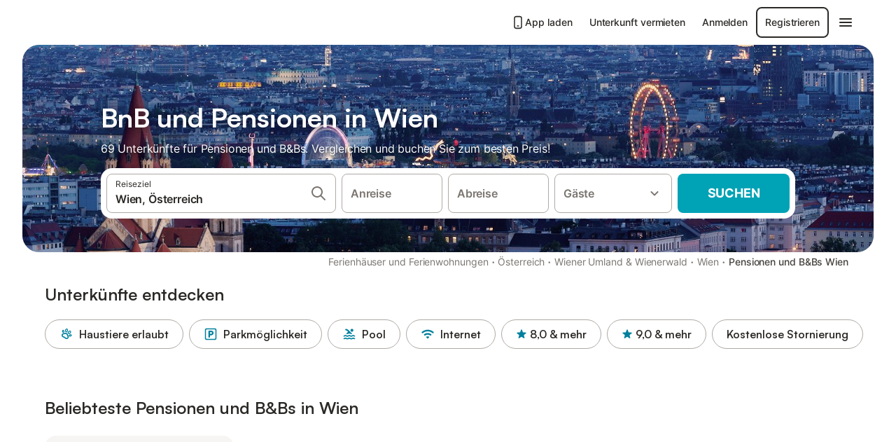

--- FILE ---
content_type: text/html; charset=utf-8
request_url: https://www.holidu.de/f/pensionen-bnb-wien-oesterreich
body_size: 37781
content:

<!DOCTYPE html>
<html lang="de-DE" dir="ltr" data-page-id="FILTER_PAGE" data-page-event-action="FILTER_PAGE" class="is-desktop">
  <head>
    <script>window.renderedAt=1769653923313</script>
    <script src="https://cdnjs.cloudflare.com/polyfill/v3/polyfill.min.js?features=AbortController%2CResizeObserver%2Csmoothscroll%2Ces2020"></script>
    <script defer src="https://cdn.jsdelivr.net/npm/@thumbmarkjs/thumbmarkjs/dist/thumbmark.umd.js"></script>
    <script defer>
      // Thumbmark initialization - deferred to avoid blocking page rendering
      if (typeof ThumbmarkJS !== 'undefined') {
        ThumbmarkJS.getFingerprint().then(
          function(fp) { window.thumbmark = fp }
        );
      }
    </script>
    <script>
      !function(){if('PerformanceLongTaskTiming' in window){var g=window.__tti={e:[]}; g.o=new PerformanceObserver(function(l){g.e=g.e.concat(l.getEntries())}); g.o.observe({entryTypes:['longtask']})}}();
    </script>

    

    <meta charset="utf-8">
    <meta name="referrer" content="origin">
    <meta name="viewport" content="width=device-width, initial-scale=1, minimum-scale=1, maximum-scale=1, viewport-fit=cover">
    <meta name="X-UA-Compatible" content="IE=edge">
    <meta http-equiv="pragma" content="no-cache">
    <meta http-equiv="cache-control" content="no-cache,must-revalidate">
    <meta http-equiv="expires" content="0">
    <meta http-equiv="x-dns-prefetch-control" content="on">
    <meta property="og:type" content="website">
    <meta name="format-detection" content="telephone=no">

    <link rel="home" href="/">

    

    <meta name="author" content="Holidu GmbH"><meta name="copyright" content="Holidu GmbH"><meta  content="Holidu" itemprop="name"><meta name="twitter:card" content="app"><meta name="twitter:site" content="@holidu"><meta name="twitter:app:name:iphone" content="Holidu"><meta name="twitter:app:id:iphone" content="1102400164"><meta name="twitter:app:url:iphone" content="holidu:&#x2F;&#x2F;"><meta name="twitter:app:id:googleplay" content="com.holidu.holidu"><meta name="p:domain_verify" content="01a1a1e09e216e742cabfce26fbabbe4">

    <link rel="apple-touch-icon" type="" sizes="76x76" href="https://assets.holidu.com/assets/images/favicons/holidu-touch-icon-ipad.png"><link rel="apple-touch-icon" type="" sizes="120x120" href="https://assets.holidu.com/assets/images/favicons/holidu-touch-icon-iphone-retina.png"><link rel="apple-touch-icon" type="" sizes="152x152" href="https://assets.holidu.com/assets/images/favicons/holidu-touch-icon-ipad-retina.png"><link rel="apple-touch-icon" type="" sizes="" href="https://assets.holidu.com/assets/images/favicons/holidu-touch-icon-iphone.png"><link rel="icon" type="" sizes="" href="https://assets.holidu.com/assets/images/favicons/holidu-touch-icon-ipad-retina.png">

    <link rel="preconnect" crossorigin="" href="https://www.google-analytics.com" />
    <link rel="preconnect" crossorigin="" href="https://api.holidu.com" />
    <link rel="preconnect" crossorigin="" href="https://www.googletagmanager.com" />
    <link rel="preconnect" crossorigin="" href="https://cdn.taboola.com" />
    <link rel="preconnect" crossorigin="" href="https://bat.bing.com" />
    <link rel="preconnect" crossorigin="" href="https://connect.facebook.net" />
    <link rel="preconnect" crossorigin="" href="https://assets.holidu.com" />
    <link rel="preconnect" crossorigin="" href="https://static.holidu.com" />
    

    
    <script>
        window.process = window.process || {};
        window.process.env = window.process.env || {};
        window.process.env.IS_CLIENT = true;
    </script>
    <link data-rh="true" rel="preload" as="image" href="https://static.holidu.com/region/113656/l/2086.jpg" type="image/jpeg" media="(min-width: 48rem)" data-should-be-placed-higher="true"/><link data-rh="true" rel="preload" as="image" href="https://static.holidu.com/region/113656/m/2086.jpg" type="image/jpeg" data-should-be-placed-higher="true"/>
    <link href='https://assets.holidu.com/assets/styles/index.v4.1945.0.css' rel='stylesheet' type='text/css'>
    <link href='https://assets.holidu.com/assets/styles/tailwind.v4.1945.0.css' rel='stylesheet' type='text/css'>

    <title data-rh="true">Top 18 Pensionen &amp; B&amp;Bs in Wien ᐅ Sofort buchen</title>
    
    <meta data-rh="true" name="application-name" content="Top 18 Pensionen &amp; B&amp;Bs in Wien ᐅ Sofort buchen"/><meta data-rh="true" name="robots" content="index, follow"/><meta data-rh="true" name="description" content="Pensionen &amp; B&amp;Bs in Wien ab 39 € ✓ Riesige Auswahl an hochwertigen Unterkünften ✓ Zum besten Preis beim Experten buchen für über 69 Optionen ✓ Spezialist für die schönsten Urlaubsregionen ✓"/><meta data-rh="true" property="og:title" content="Top 18 Pensionen &amp; B&amp;Bs in Wien ᐅ Sofort buchen"/><meta data-rh="true" property="og:image" content="https://static.holidu.com/region/113656/l/2086.jpg"/><meta data-rh="true" property="og:description" content="Pensionen &amp; B&amp;Bs in Wien ab 39 € ✓ Riesige Auswahl an hochwertigen Unterkünften ✓ Zum besten Preis beim Experten buchen für über 69 Optionen ✓ Spezialist für die schönsten Urlaubsregionen ✓"/><meta data-rh="true" name="twitter:title" content="Top 18 Pensionen &amp; B&amp;Bs in Wien ᐅ Sofort buchen"/><meta data-rh="true" name="twitter:description" content="Pensionen &amp; B&amp;Bs in Wien ab 39 € ✓ Riesige Auswahl an hochwertigen Unterkünften ✓ Zum besten Preis beim Experten buchen für über 69 Optionen ✓ Spezialist für die schönsten Urlaubsregionen ✓"/><meta data-rh="true" name="twitter:image" content="https://static.holidu.com/region/113656/l/2086.jpg"/>
    <link data-rh="true" rel="canonical" href="https://www.holidu.de/f/pensionen-bnb-wien-oesterreich"/><link data-rh="true" rel="alternate" hrefLang="it-IT" href="https://www.holidu.it/f/bnb-pensione-vienna-austria"/><link data-rh="true" rel="alternate" hrefLang="de-AT" href="https://www.holidu.at/f/pensionen-bnb-wien-oesterreich"/><link data-rh="true" rel="alternate" hrefLang="nb-NO" href="https://www.holidu.no/f/bnb-wien-oesterrike"/><link data-rh="true" rel="alternate" hrefLang="es-ES" href="https://www.holidu.es/f/hostales-bnb-viena-austria"/><link data-rh="true" rel="alternate" hrefLang="de-DE" href="https://www.holidu.de/f/pensionen-bnb-wien-oesterreich"/><link data-rh="true" rel="alternate" hrefLang="de-CH" href="https://www.holidu.ch/f/pensionen-bnb-wien-oesterreich"/><link data-rh="true" rel="alternate" hrefLang="nl-NL" href="https://www.holidu.nl/f/bnb-wenen-oostenrijk"/><link data-rh="true" rel="preload" as="image" href="https://static.holidu.com/region/113656/l/2086.jpg" type="image/jpeg" media="(min-width: 48rem)" data-should-be-placed-higher="true"/><link data-rh="true" rel="preload" as="image" href="https://static.holidu.com/region/113656/m/2086.jpg" type="image/jpeg" media data-should-be-placed-higher="true"/>
    
  

    

    
      <link rel="preload" href="https://assets.holidu.com/assets/fonts/Optimised/Inter-Regular-Latin.woff2" as="font" type="font/woff2" crossorigin>
      <link rel="preload" href="https://assets.holidu.com/assets/fonts/Optimised/Satoshi-Variable.woff2" as="font" type="font/woff2" crossorigin>
      <script type="text/javascript">

      /**
      * Loads fonts asynchronously and adds CSS classes to the document's root element
      * based on the loading status of the fonts.
      * If the fonts have already been loaded, adds 'FullyLoadedFont' class.
      * If the fonts have not been loaded, loads the fonts and adds 'FastLoadedFont' class
      * during the initial loading and 'FullyLoadedFont' class once all fonts are loaded.
      * Based on https://css-tricks.com/the-best-font-loading-strategies-and-how-to-execute-them/#loading-fonts-with-self-hosted-fonts
      */
      function loadFonts () {
        if (sessionStorage.fontsLoaded) {
          document.documentElement.classList.add('FullyLoadedFont')
          return
        }

        if ('fonts' in document) {
          document.fonts.load('1em InterInitial')
          .then(() => {
            document.documentElement.classList.add('FastLoadedFont')

            // Load critical font weights immediately:
            // - Inter 400 (body text) and 700 (headings)
            // - Satoshi 700 (bold titles, most common above the fold)
            // Variable fonts provide access to all weights, but loading the most common weight ensures it's prioritized
            Promise.all([
              document.fonts.load('400 1em Inter'),
              document.fonts.load('700 1em Inter'),
              document.fonts.load('700 1em Satoshi'), // Bold titles (most common above the fold)
            ]).then(() => {
              document.documentElement.classList.remove('FastLoadedFont')
              document.documentElement.classList.add('FullyLoadedFont')

              sessionStorage.fontsLoaded = true

              // Load non-critical font weights lazily (after initial render)
              // These are used in below-the-fold content or less critical UI elements
              Promise.all([
                document.fonts.load('500 1em Inter'),
                document.fonts.load('600 1em Inter'),
                // Satoshi variable font already provides access to all weights via 700,
                // but load 600 (semibold) explicitly if needed for specific title styles
                document.fonts.load('600 1em Satoshi'),
              ]).catch(() => {
                // Silently fail if fonts can't be loaded
              })
            })
          })
        }
      }

      loadFonts()
      </script>
    

    

    

    
  </head>

  <body>

    

    <main id="main">
      
      <div id="root"><div class="m-0 flex flex-auto flex-col items-center justify-start bg-white-100"><div class="WL--Navbar flex w-full items-center justify-center z-VisibilityNavbar bg-white-100 h-xxl4"><div class="flex max-w-xl items-center justify-between md:px-m lg2:px-xxl3 w-full"><a href="/" class="flex h-[2.25rem] w-[12.375rem] rounded ring-offset-white-100 justify-start" aria-label="Holidu Logo"><div class="WL--Logo--Cooperation hidden h-full w-full flex-col justify-center pb-xxs"><div class="tracking-tight whitespace-no-wrap mb-xxxs text-xs text-grey-black">In Kooperation mit</div><svg viewBox="0 0 162 50" fill="none" xmlns="http://www.w3.org/2000/svg" class="WL--Logo--Cooperation--Svg"><path d="M32.452 18.8653C31.2165 20.2552 29.2431 20.5566 28.0591 19.5519C26.8751 18.5472 26.9093 16.6047 28.1449 15.2148C29.3804 13.825 31.3538 13.5235 32.5378 14.5283C33.7218 15.533 33.6874 17.4755 32.452 18.8653Z" class="fill-current"></path><path d="M18.2761 24.0495V16.5398C18.2761 16.4504 18.2585 16.3619 18.2243 16.2793C18.1901 16.1967 18.1399 16.1217 18.0767 16.0585C18.0135 15.9953 17.9385 15.9452 17.8559 15.911C17.7734 15.8768 17.6849 15.8592 17.5955 15.8592H14.1498C14.0605 15.8592 13.972 15.8768 13.8894 15.911C13.8068 15.9452 13.7318 15.9953 13.6686 16.0585C13.6054 16.1217 13.5553 16.1967 13.5211 16.2793C13.4868 16.3619 13.4692 16.4504 13.4692 16.5398V24.0478C15.0694 24.1635 16.6758 24.1641 18.2761 24.0495Z" class="fill-current"></path><path d="M35.1581 20.3491C35.2179 20.3932 35.2681 20.4491 35.3054 20.5134L35.8781 21.5054C35.945 21.6201 35.9767 21.752 35.9693 21.8847C35.9619 22.0173 35.9156 22.1448 35.8363 22.2514C34.9189 23.4661 33.868 24.5738 32.7032 25.5538V38.2619C32.7032 38.3513 32.6856 38.4398 32.6514 38.5223C32.6172 38.6049 32.5671 38.6799 32.5039 38.7431C32.4407 38.8063 32.3657 38.8565 32.2831 38.8907C32.2005 38.9249 32.112 38.9425 32.0226 38.9425H28.577C28.3965 38.9425 28.2234 38.8708 28.0958 38.7431C27.9681 38.6155 27.8964 38.4424 27.8964 38.2619V28.5592C24.8756 29.8985 21.5717 30.4736 18.276 30.2338V38.262C18.276 38.3514 18.2584 38.4399 18.2242 38.5224C18.19 38.605 18.1399 38.68 18.0767 38.7433C18.0135 38.8065 17.9385 38.8566 17.8559 38.8908C17.7733 38.925 17.6848 38.9426 17.5954 38.9426H14.1498C13.9693 38.9426 13.7962 38.8709 13.6685 38.7433C13.5409 38.6156 13.4692 38.4425 13.4692 38.262V29.2983C12.2666 28.9068 11.1036 28.4026 9.99579 27.7924C9.91618 27.7486 9.8461 27.6895 9.78965 27.6183C9.7332 27.5471 9.69151 27.4654 9.66702 27.378C9.64253 27.2905 9.63573 27.199 9.64702 27.1089C9.65832 27.0188 9.68748 26.9318 9.73279 26.8531L10.2572 25.9448C10.3258 25.8266 10.4284 25.7318 10.5516 25.6727C10.6748 25.6136 10.813 25.593 10.9481 25.6135C19.1921 26.842 27.5983 24.9611 34.5327 20.3365C34.5943 20.2948 34.6637 20.2663 34.7368 20.2527C34.8099 20.239 34.885 20.2405 34.9575 20.2571C35.0299 20.2737 35.0982 20.305 35.1581 20.3491Z" class="fill-current"></path><path fill-rule="evenodd" clip-rule="evenodd" d="M26.6133 0.984156L42.6541 10.2452C44.8932 11.5379 46.177 13.6866 46.1765 16.1402L46.1708 40.1068C46.1825 41.4224 45.8005 42.7115 45.0739 43.8084C44.3473 44.9052 43.3094 45.7598 42.0934 46.2622C30.3646 51.2458 15.7984 51.2457 4.08116 46.2631C2.86572 45.7604 1.8283 44.9058 1.10212 43.8091C0.375945 42.7124 -0.0058372 41.4237 0.00580256 40.1085L1.46493e-07 16.1402C-0.000500738 13.6864 1.28348 11.5379 3.52249 10.2452L19.5631 0.984156C21.8362 -0.327882 24.3399 -0.328222 26.6133 0.984156ZM42.6656 42.2146C43.0794 41.5902 43.2942 40.855 43.2815 40.106L43.2871 16.1395C43.2874 14.7054 42.5691 13.5323 41.2094 12.7473L25.1686 3.48635C23.7687 2.67803 22.4072 2.67824 21.0078 3.48635L4.96714 12.7473C3.60746 13.5323 2.88896 14.7054 2.88928 16.1395L2.8951 40.1078C2.88235 40.8566 3.09695 41.5915 3.51055 42.2158C3.92416 42.84 4.51734 43.3241 5.21179 43.6043C16.233 48.2911 29.9322 48.2902 40.9634 43.6031C41.6582 43.3231 42.2517 42.839 42.6656 42.2146Z" class="fill-current"></path><path d="M74.3036 18.2799V34.5085C74.3036 34.6817 74.2348 34.8478 74.1123 34.9703C73.9898 35.0928 73.8237 35.1616 73.6505 35.1616H70.8986C70.7254 35.1616 70.5593 35.0928 70.4368 34.9703C70.3143 34.8478 70.2455 34.6817 70.2455 34.5085V27.9725H61.779V34.5085C61.779 34.6817 61.7102 34.8478 61.5877 34.9703C61.4653 35.0928 61.2991 35.1616 61.1259 35.1616H58.3741C58.2008 35.1616 58.0347 35.0928 57.9122 34.9703C57.7898 34.8478 57.7209 34.6817 57.7209 34.5085V18.2799C57.7209 18.1067 57.7898 17.9406 57.9122 17.8181C58.0347 17.6956 58.2008 17.6268 58.3741 17.6268H61.1259C61.2991 17.6268 61.4653 17.6956 61.5877 17.8181C61.7102 17.9406 61.779 18.1067 61.779 18.2799V24.5405H70.2455V18.2799C70.2455 18.1067 70.3143 17.9406 70.4368 17.8181C70.5593 17.6956 70.7254 17.6268 70.8986 17.6268H73.6505C73.8237 17.6268 73.9898 17.6956 74.1123 17.8181C74.2348 17.9406 74.3036 18.1067 74.3036 18.2799Z" class="fill-current"></path><path fill-rule="evenodd" clip-rule="evenodd" d="M87.0023 17.3264C81.4663 17.3264 77.4082 21.1839 77.4082 26.3941C77.4082 31.6044 81.4663 35.4624 87.0023 35.4624C92.5129 35.4624 96.5965 31.6298 96.5965 26.3941C96.5965 21.159 92.5129 17.3264 87.0023 17.3264ZM87.0023 20.7833C90.1334 20.7833 92.488 23.0625 92.488 26.3941C92.488 29.7258 90.1334 32.0055 87.0023 32.0055C83.8708 32.0055 81.5162 29.7257 81.5162 26.3941C81.5162 23.0625 83.8708 20.7833 87.0023 20.7833Z" class="fill-current"></path><path d="M100.356 17.6268H103.108C103.281 17.6268 103.448 17.6956 103.57 17.8181C103.693 17.9406 103.761 18.1067 103.761 18.2799V31.8549H112.735C112.909 31.8549 113.075 31.9237 113.197 32.0462C113.32 32.1686 113.389 32.3348 113.389 32.508V34.5084C113.389 34.6816 113.32 34.8477 113.197 34.9702C113.075 35.0927 112.909 35.1615 112.735 35.1615H100.356C100.183 35.1615 100.017 35.0927 99.8947 34.9702C99.7722 34.8477 99.7034 34.6816 99.7034 34.5084V18.2799C99.7034 18.1067 99.7722 17.9406 99.8947 17.8181C100.017 17.6956 100.183 17.6268 100.356 17.6268Z" class="fill-current"></path><path d="M119.691 17.6268H116.939C116.766 17.6268 116.6 17.6956 116.477 17.8181C116.355 17.9406 116.286 18.1067 116.286 18.2799V34.5085C116.286 34.6817 116.355 34.8478 116.477 34.9703C116.6 35.0928 116.766 35.1616 116.939 35.1616H119.691C119.864 35.1616 120.03 35.0928 120.153 34.9703C120.275 34.8478 120.344 34.6817 120.344 34.5085V18.2799C120.344 18.1067 120.275 17.9406 120.153 17.8181C120.03 17.6956 119.864 17.6268 119.691 17.6268Z" class="fill-current"></path><path fill-rule="evenodd" clip-rule="evenodd" d="M124.404 18.2799C124.404 18.1067 124.473 17.9406 124.595 17.8181C124.718 17.6956 124.884 17.6268 125.057 17.6268H132.463C138.2 17.6268 141.936 21.0837 141.936 26.3942C141.936 31.7047 138.2 35.1615 132.463 35.1615H125.057C124.884 35.1615 124.718 35.0927 124.595 34.9702C124.473 34.8477 124.404 34.6816 124.404 34.5084V18.2799ZM132.295 31.8299C135.777 31.8299 137.859 29.7507 137.859 26.3941C137.859 23.0376 135.777 20.9584 132.295 20.9584H128.462V31.8299H132.295Z" class="fill-current"></path><path d="M145.04 18.2799V27.4465C145.04 32.6068 148.347 35.4624 153.332 35.4624C158.316 35.4624 161.623 32.6068 161.623 27.4465V18.2799C161.623 18.1942 161.606 18.1092 161.573 18.03C161.54 17.9508 161.492 17.8788 161.432 17.8181C161.371 17.7575 161.299 17.7094 161.22 17.6765C161.141 17.6437 161.056 17.6268 160.97 17.6268H158.268C158.095 17.6268 157.929 17.6956 157.807 17.8181C157.684 17.9406 157.615 18.1067 157.615 18.2799V27.2958C157.615 30.6274 155.837 32.0055 153.357 32.0055C150.902 32.0055 149.098 30.6274 149.098 27.2958V18.2799C149.098 18.1067 149.03 17.9406 148.907 17.8181C148.785 17.6956 148.618 17.6268 148.445 17.6268H145.693C145.52 17.6268 145.354 17.6956 145.232 17.8181C145.109 17.9406 145.04 18.1067 145.04 18.2799Z" class="fill-current"></path></svg></div><svg viewBox="0 0 162 50" fill="none" xmlns="http://www.w3.org/2000/svg" class="WL--Logo--Regular is-hidden-on-whitelabel text-primary"><path d="M32.452 18.8653C31.2165 20.2552 29.2431 20.5566 28.0591 19.5519C26.8751 18.5472 26.9093 16.6047 28.1449 15.2148C29.3804 13.825 31.3538 13.5235 32.5378 14.5283C33.7218 15.533 33.6874 17.4755 32.452 18.8653Z" class="fill-current"></path><path d="M18.2761 24.0495V16.5398C18.2761 16.4504 18.2585 16.3619 18.2243 16.2793C18.1901 16.1967 18.1399 16.1217 18.0767 16.0585C18.0135 15.9953 17.9385 15.9452 17.8559 15.911C17.7734 15.8768 17.6849 15.8592 17.5955 15.8592H14.1498C14.0605 15.8592 13.972 15.8768 13.8894 15.911C13.8068 15.9452 13.7318 15.9953 13.6686 16.0585C13.6054 16.1217 13.5553 16.1967 13.5211 16.2793C13.4868 16.3619 13.4692 16.4504 13.4692 16.5398V24.0478C15.0694 24.1635 16.6758 24.1641 18.2761 24.0495Z" class="fill-current"></path><path d="M35.1581 20.3491C35.2179 20.3932 35.2681 20.4491 35.3054 20.5134L35.8781 21.5054C35.945 21.6201 35.9767 21.752 35.9693 21.8847C35.9619 22.0173 35.9156 22.1448 35.8363 22.2514C34.9189 23.4661 33.868 24.5738 32.7032 25.5538V38.2619C32.7032 38.3513 32.6856 38.4398 32.6514 38.5223C32.6172 38.6049 32.5671 38.6799 32.5039 38.7431C32.4407 38.8063 32.3657 38.8565 32.2831 38.8907C32.2005 38.9249 32.112 38.9425 32.0226 38.9425H28.577C28.3965 38.9425 28.2234 38.8708 28.0958 38.7431C27.9681 38.6155 27.8964 38.4424 27.8964 38.2619V28.5592C24.8756 29.8985 21.5717 30.4736 18.276 30.2338V38.262C18.276 38.3514 18.2584 38.4399 18.2242 38.5224C18.19 38.605 18.1399 38.68 18.0767 38.7433C18.0135 38.8065 17.9385 38.8566 17.8559 38.8908C17.7733 38.925 17.6848 38.9426 17.5954 38.9426H14.1498C13.9693 38.9426 13.7962 38.8709 13.6685 38.7433C13.5409 38.6156 13.4692 38.4425 13.4692 38.262V29.2983C12.2666 28.9068 11.1036 28.4026 9.99579 27.7924C9.91618 27.7486 9.8461 27.6895 9.78965 27.6183C9.7332 27.5471 9.69151 27.4654 9.66702 27.378C9.64253 27.2905 9.63573 27.199 9.64702 27.1089C9.65832 27.0188 9.68748 26.9318 9.73279 26.8531L10.2572 25.9448C10.3258 25.8266 10.4284 25.7318 10.5516 25.6727C10.6748 25.6136 10.813 25.593 10.9481 25.6135C19.1921 26.842 27.5983 24.9611 34.5327 20.3365C34.5943 20.2948 34.6637 20.2663 34.7368 20.2527C34.8099 20.239 34.885 20.2405 34.9575 20.2571C35.0299 20.2737 35.0982 20.305 35.1581 20.3491Z" class="fill-current"></path><path fill-rule="evenodd" clip-rule="evenodd" d="M26.6133 0.984156L42.6541 10.2452C44.8932 11.5379 46.177 13.6866 46.1765 16.1402L46.1708 40.1068C46.1825 41.4224 45.8005 42.7115 45.0739 43.8084C44.3473 44.9052 43.3094 45.7598 42.0934 46.2622C30.3646 51.2458 15.7984 51.2457 4.08116 46.2631C2.86572 45.7604 1.8283 44.9058 1.10212 43.8091C0.375945 42.7124 -0.0058372 41.4237 0.00580256 40.1085L1.46493e-07 16.1402C-0.000500738 13.6864 1.28348 11.5379 3.52249 10.2452L19.5631 0.984156C21.8362 -0.327882 24.3399 -0.328222 26.6133 0.984156ZM42.6656 42.2146C43.0794 41.5902 43.2942 40.855 43.2815 40.106L43.2871 16.1395C43.2874 14.7054 42.5691 13.5323 41.2094 12.7473L25.1686 3.48635C23.7687 2.67803 22.4072 2.67824 21.0078 3.48635L4.96714 12.7473C3.60746 13.5323 2.88896 14.7054 2.88928 16.1395L2.8951 40.1078C2.88235 40.8566 3.09695 41.5915 3.51055 42.2158C3.92416 42.84 4.51734 43.3241 5.21179 43.6043C16.233 48.2911 29.9322 48.2902 40.9634 43.6031C41.6582 43.3231 42.2517 42.839 42.6656 42.2146Z" class="fill-current"></path><path d="M74.3036 18.2799V34.5085C74.3036 34.6817 74.2348 34.8478 74.1123 34.9703C73.9898 35.0928 73.8237 35.1616 73.6505 35.1616H70.8986C70.7254 35.1616 70.5593 35.0928 70.4368 34.9703C70.3143 34.8478 70.2455 34.6817 70.2455 34.5085V27.9725H61.779V34.5085C61.779 34.6817 61.7102 34.8478 61.5877 34.9703C61.4653 35.0928 61.2991 35.1616 61.1259 35.1616H58.3741C58.2008 35.1616 58.0347 35.0928 57.9122 34.9703C57.7898 34.8478 57.7209 34.6817 57.7209 34.5085V18.2799C57.7209 18.1067 57.7898 17.9406 57.9122 17.8181C58.0347 17.6956 58.2008 17.6268 58.3741 17.6268H61.1259C61.2991 17.6268 61.4653 17.6956 61.5877 17.8181C61.7102 17.9406 61.779 18.1067 61.779 18.2799V24.5405H70.2455V18.2799C70.2455 18.1067 70.3143 17.9406 70.4368 17.8181C70.5593 17.6956 70.7254 17.6268 70.8986 17.6268H73.6505C73.8237 17.6268 73.9898 17.6956 74.1123 17.8181C74.2348 17.9406 74.3036 18.1067 74.3036 18.2799Z" class="fill-current"></path><path fill-rule="evenodd" clip-rule="evenodd" d="M87.0023 17.3264C81.4663 17.3264 77.4082 21.1839 77.4082 26.3941C77.4082 31.6044 81.4663 35.4624 87.0023 35.4624C92.5129 35.4624 96.5965 31.6298 96.5965 26.3941C96.5965 21.159 92.5129 17.3264 87.0023 17.3264ZM87.0023 20.7833C90.1334 20.7833 92.488 23.0625 92.488 26.3941C92.488 29.7258 90.1334 32.0055 87.0023 32.0055C83.8708 32.0055 81.5162 29.7257 81.5162 26.3941C81.5162 23.0625 83.8708 20.7833 87.0023 20.7833Z" class="fill-current"></path><path d="M100.356 17.6268H103.108C103.281 17.6268 103.448 17.6956 103.57 17.8181C103.693 17.9406 103.761 18.1067 103.761 18.2799V31.8549H112.735C112.909 31.8549 113.075 31.9237 113.197 32.0462C113.32 32.1686 113.389 32.3348 113.389 32.508V34.5084C113.389 34.6816 113.32 34.8477 113.197 34.9702C113.075 35.0927 112.909 35.1615 112.735 35.1615H100.356C100.183 35.1615 100.017 35.0927 99.8947 34.9702C99.7722 34.8477 99.7034 34.6816 99.7034 34.5084V18.2799C99.7034 18.1067 99.7722 17.9406 99.8947 17.8181C100.017 17.6956 100.183 17.6268 100.356 17.6268Z" class="fill-current"></path><path d="M119.691 17.6268H116.939C116.766 17.6268 116.6 17.6956 116.477 17.8181C116.355 17.9406 116.286 18.1067 116.286 18.2799V34.5085C116.286 34.6817 116.355 34.8478 116.477 34.9703C116.6 35.0928 116.766 35.1616 116.939 35.1616H119.691C119.864 35.1616 120.03 35.0928 120.153 34.9703C120.275 34.8478 120.344 34.6817 120.344 34.5085V18.2799C120.344 18.1067 120.275 17.9406 120.153 17.8181C120.03 17.6956 119.864 17.6268 119.691 17.6268Z" class="fill-current"></path><path fill-rule="evenodd" clip-rule="evenodd" d="M124.404 18.2799C124.404 18.1067 124.473 17.9406 124.595 17.8181C124.718 17.6956 124.884 17.6268 125.057 17.6268H132.463C138.2 17.6268 141.936 21.0837 141.936 26.3942C141.936 31.7047 138.2 35.1615 132.463 35.1615H125.057C124.884 35.1615 124.718 35.0927 124.595 34.9702C124.473 34.8477 124.404 34.6816 124.404 34.5084V18.2799ZM132.295 31.8299C135.777 31.8299 137.859 29.7507 137.859 26.3941C137.859 23.0376 135.777 20.9584 132.295 20.9584H128.462V31.8299H132.295Z" class="fill-current"></path><path d="M145.04 18.2799V27.4465C145.04 32.6068 148.347 35.4624 153.332 35.4624C158.316 35.4624 161.623 32.6068 161.623 27.4465V18.2799C161.623 18.1942 161.606 18.1092 161.573 18.03C161.54 17.9508 161.492 17.8788 161.432 17.8181C161.371 17.7575 161.299 17.7094 161.22 17.6765C161.141 17.6437 161.056 17.6268 160.97 17.6268H158.268C158.095 17.6268 157.929 17.6956 157.807 17.8181C157.684 17.9406 157.615 18.1067 157.615 18.2799V27.2958C157.615 30.6274 155.837 32.0055 153.357 32.0055C150.902 32.0055 149.098 30.6274 149.098 27.2958V18.2799C149.098 18.1067 149.03 17.9406 148.907 17.8181C148.785 17.6956 148.618 17.6268 148.445 17.6268H145.693C145.52 17.6268 145.354 17.6956 145.232 17.8181C145.109 17.9406 145.04 18.1067 145.04 18.2799Z" class="fill-current"></path></svg><div class="WL--Navbar--Logo--Custom hidden bg-contain bg-left-center h-full w-full"></div></a><div class="flex items-center gap-x-xs"><a href="/app" target="_blank" rel="noreferrer" class="flex cursor-pointer items-center justify-center gap-xs whitespace-nowrap rounded-big p-s text-sm font-medium transition-colors h-[44px] text-gray-black hover:bg-gray-100 active:bg-gray-200" data-testid="LinkLists__AppLink"><svg viewBox="0 0 24 24" fill="none" xmlns="http://www.w3.org/2000/svg" class="h-l w-l text-gray-black"><path fill-rule="evenodd" clip-rule="evenodd" d="M5 5C5 2.98038 6.35542 1 8.5 1H15.5C17.6446 1 19 2.98038 19 5V19C19 21.0196 17.6446 23 15.5 23H8.5C6.35542 23 5 21.0196 5 19V5ZM8.5 3C7.80426 3 7 3.70592 7 5V19C7 20.2941 7.80426 21 8.5 21H15.5C16.1957 21 17 20.2941 17 19V5C17 3.70592 16.1957 3 15.5 3H8.5ZM10 18C10 17.4477 10.4477 17 11 17H13C13.5523 17 14 17.4477 14 18C14 18.5523 13.5523 19 13 19H11C10.4477 19 10 18.5523 10 18Z" fill="currentColor"></path></svg>App laden</a><a href="/host" target="_blank" rel="noreferrer" class="flex cursor-pointer items-center justify-center gap-xs whitespace-nowrap rounded-big p-s text-sm font-medium transition-colors h-[44px] text-gray-black hover:bg-gray-100 active:bg-gray-200" data-testid="NavbarV2__PartnersLink">Unterkunft vermieten</a><div class="flex items-center gap-x-xs"><button type="button" class="flex cursor-pointer items-center justify-center gap-xs whitespace-nowrap rounded-big p-s text-sm font-medium transition-colors h-[44px] text-gray-black hover:bg-gray-100 active:bg-gray-200" data-testid="NavbarV2__LoginButton">Anmelden</button><button type="button" class="flex cursor-pointer items-center justify-center gap-xs whitespace-nowrap rounded-big p-s text-sm font-medium transition-colors h-[44px] box-border border-[1.5px] border-gray-black text-gray-black hover:bg-gray-100 active:bg-gray-200" data-testid="NavbarV2__RegisterButton">Registrieren</button></div><div class="relative"><button type="button" class="flex cursor-pointer items-center justify-center gap-xs whitespace-nowrap rounded-big p-s text-sm font-medium transition-colors h-[44px] text-gray-black hover:bg-gray-100 active:bg-gray-200" data-testid="NavbarV2Desktop__HamburgerMenu"><svg viewBox="0 0 24 24" fill="none" xmlns="http://www.w3.org/2000/svg" class="h-xl w-xl"><path fill-rule="evenodd" clip-rule="evenodd" d="M4 18H20C20.55 18 21 17.55 21 17C21 16.45 20.55 16 20 16H4C3.45 16 3 16.45 3 17C3 17.55 3.45 18 4 18ZM4 13H20C20.55 13 21 12.55 21 12C21 11.45 20.55 11 20 11H4C3.45 11 3 11.45 3 12C3 12.55 3.45 13 4 13ZM3 7C3 7.55 3.45 8 4 8H20C20.55 8 21 7.55 21 7C21 6.45 20.55 6 20 6H4C3.45 6 3 6.45 3 7Z" fill="currentColor"></path></svg></button></div></div></div></div><div class="w-full max-w-xl relative z-SeoPageMastHead mb-xl flex max-w-xl flex-col gap-xs lg:mb-m sm:px-m md:px-xxl lg2:px-xxl4 mx-auto"><header class="relative flex flex-col items-center leading-tight w-full"><div class="flex items-end justify-center sm:relative w-full lg2:w-[calc(100%+4rem)] h-[calc(50vh+1rem)] max-h-[31rem] min-h-[20rem] max-sm:h-[calc(100vh-60px)] max-sm:max-h-[622px] lg:h-[calc(100vh-35rem)] lg:min-h-[18.5rem] lg:hlg:h-[22.5rem]" data-testid="Masthead"><div class="absolute inset-0 h-full w-full overflow-hidden bg-gray-400 sm:rounded-xxl2" data-testid="Masthead__Image"><div class="absolute inset-0 bg-gradient-to-t from-black-40 via-black-30 to-transparent"></div><picture><source srcSet="https://static.holidu.com/region/113656/l/2086.jpg" type="image/jpeg" media="(min-width: 48rem)"/><source srcSet="https://static.holidu.com/region/113656/m/2086.jpg" type="image/jpeg"/><img alt="BnB und Pensionen in Wien" class="z-0 h-full w-full object-cover" importance="high" fetchpriority="high" src="https://static.holidu.com/region/113656/l/2086.jpg"/></picture></div><div class="z-1 flex w-full flex-col items-center max-w-sm sm:max-w-[980px] lg:max-w-lg lg2:max-w-xl px-m pb-l sm:px-m md:px-xxl lg:pb-xxl3"><div class="w-full max-w-sm lg:max-w-lg"><h1 class="mb-xs mt-0 w-full font-bold text-white-100 seo-masthead-title-shadow mb-xs text-title-3xl sm:text-title-4xl lg:text-title-5xl" data-testid="Masthead__Title">BnB und Pensionen in Wien</h1><h2 class="mb-m mt-0 w-full text-base font-normal text-white-100 seo-masthead-subtitle-shadow" data-testid="Masthead__Subtitle">69 Unterkünfte für Pensionen und B&amp;Bs. Vergleichen und buchen Sie zum besten Preis!</h2></div><form action="/redirect/prg" target="_blank" method="POST" class="relative SearchBarWrapper z-1 w-full max-w-sm rounded-xxl bg-white-100 p-xs lg:h-18 lg:max-w-lg"><input name="to" type="hidden" value="L3MvV2llbi0tJUMzJTk2c3RlcnJlaWNoP3Byb3BlcnR5VHlwZT1CRURfQU5EX0JSRUFLRkFTVA=="/><button type="submit" class="absolute inset-0 z-10 cursor-pointer"></button><div class="relative flex min-h-[3.25rem] w-full h-full flex-col space-y-xs lg:flex-row lg:space-x-xs lg:space-y-0 lg:max-w-none" role="presentation"><div data-testid="SearchBarDesktop__SearchField__Form" class="relative z-SearchOverlayBanner flex bg-white-100 transition-colors hover:bg-gray-50 h-14 flex-grow rounded-big border border-solid border-gray-400 px-s py-xs hover:border-black-50 lg:h-full pointer-events-none" id="searchBarForm" role="presentation"><div class="flex w-full items-center justify-between"><div class="flex w-0 flex-grow flex-col"><div class="flex items-center text-xs text-grey-black">Reiseziel</div><input class="flex-grow overflow-ellipsis border-none pl-0 focus-visible:ring-0 text-base font-semibold placeholder:text-gray-600 placeholder:opacity-100" placeholder="Reiseziel eingeben" type="text" data-testid="Searchbar__DestinationInput" value="Wien, Österreich"/></div><button class="pointer-events-auto flex h-full cursor-pointer items-center px-0 focus-within:ring-0" type="button" tabindex="-1"><svg viewBox="0 0 24 24" fill="none" xmlns="http://www.w3.org/2000/svg" class="h-xl w-xl text-gray-600"><path fill-rule="evenodd" clip-rule="evenodd" d="M10 4C6.68629 4 4 6.68629 4 10C4 13.3137 6.68629 16 10 16C13.3137 16 16 13.3137 16 10C16 6.68629 13.3137 4 10 4ZM2 10C2 5.58172 5.58172 2 10 2C14.4183 2 18 5.58172 18 10C18 11.8487 17.3729 13.551 16.3199 14.9056L21.7071 20.2929C22.0976 20.6834 22.0976 21.3166 21.7071 21.7071C21.3166 22.0976 20.6834 22.0976 20.2929 21.7071L14.9056 16.3199C13.551 17.3729 11.8487 18 10 18C5.58172 18 2 14.4183 2 10Z" fill="currentColor"></path></svg></button><button class="border-rounded-full focus-within:border-4 focus-within:border-grey-black focus-within:ring-0 hidden" type="button" aria-label="Eingabe löschen"><div class="flex h-xl w-xl items-center justify-center rounded-full bg-gray-300 p-px"><svg viewBox="0 0 24 24" fill="none" xmlns="http://www.w3.org/2000/svg" class="h-full w-full text-white-100"><path fill-rule="evenodd" clip-rule="evenodd" d="M18.3 5.71C17.91 5.32 17.28 5.32 16.89 5.71L12 10.59L7.10997 5.7C6.71997 5.31 6.08997 5.31 5.69997 5.7C5.30997 6.09 5.30997 6.72 5.69997 7.11L10.59 12L5.69997 16.89C5.30997 17.28 5.30997 17.91 5.69997 18.3C6.08997 18.69 6.71997 18.69 7.10997 18.3L12 13.41L16.89 18.3C17.28 18.69 17.91 18.69 18.3 18.3C18.69 17.91 18.69 17.28 18.3 16.89L13.41 12L18.3 7.11C18.68 6.73 18.68 6.09 18.3 5.71Z" fill="currentColor"></path></svg></div></button></div></div><div class="relative flex min-w-[17.8rem] h-14 lg:h-auto lg:flex-shrink-0"><div class="flex flex-grow h-full space-x-xs"><div class="flex-grow"><div class="tw-reset-button flex h-full w-full flex-col rounded relative w-auto min-w-full"><div class="relative h-0 w-full flex-1"><div class="absolute bottom-0 left-0 right-0 top-0"><button data-testid="Searchbar__CalendarInput" class="tw-reset-button relative box-border block h-full w-full cursor-pointer focus-within:!border-2 focus-within:!border-grey-black focus-within:ring-0 bg-white-100 transition-colors hover:bg-gray-50 rounded-big border-solid px-s outline outline-1 outline-offset-0 outline-white-100 border border-gray-400 hover:border-black-50 text-gray-600"><div class="box-border flex h-full w-full flex-col items-start justify-center" data-testid="Searchbar__OpenCalendarButton"><div class="flex items-center font-semibold">Anreise</div></div></button></div><div class="font-medium mx-xs invisible whitespace-nowrap">So., 28. März ±3|</div></div></div></div><div class="flex-grow"><div class="tw-reset-button flex h-full w-full flex-col rounded relative w-auto min-w-full"><div class="relative h-0 w-full flex-1"><div class="absolute bottom-0 left-0 right-0 top-0"><button data-testid="Searchbar__CalendarInput" class="tw-reset-button relative box-border block h-full w-full cursor-pointer focus-within:!border-2 focus-within:!border-grey-black focus-within:ring-0 bg-white-100 transition-colors hover:bg-gray-50 rounded-big border-solid px-s outline outline-1 outline-offset-0 outline-white-100 border border-gray-400 hover:border-black-50 text-gray-600"><div class="box-border flex h-full w-full flex-col items-start justify-center" data-testid="Searchbar__OpenCalendarButton"><div class="flex items-center font-semibold">Abreise</div></div></button></div><div class="font-medium mx-xs invisible whitespace-nowrap">So., 28. März ±3|</div></div></div></div></div></div><div class="relative h-14 w-full lg:h-auto lg:w-[10.5rem] lg:flex-shrink-0"><button data-testid="Searchbar__PersonPickerInput" class="tw-reset-button relative box-border block h-full w-full cursor-pointer focus-within:!border-2 focus-within:!border-grey-black focus-within:ring-0 bg-white-100 transition-colors hover:bg-gray-50 rounded-big border-solid px-s outline outline-1 outline-offset-0 outline-white-100 border border-gray-400 hover:border-black-50 text-gray-600 pr-xl"><div class="absolute right-s top-1/2 -translate-y-1/2 text-gray-600 transition-all duration-100"><svg viewBox="0 0 24 24" fill="none" xmlns="http://www.w3.org/2000/svg" class="w-xl h-xl"><path fill-rule="evenodd" clip-rule="evenodd" d="M8.11997 9.29006L12 13.1701L15.88 9.29006C16.27 8.90006 16.9 8.90006 17.29 9.29006C17.68 9.68006 17.68 10.3101 17.29 10.7001L12.7 15.2901C12.31 15.6801 11.68 15.6801 11.29 15.2901L6.69997 10.7001C6.30997 10.3101 6.30997 9.68006 6.69997 9.29006C7.08997 8.91006 7.72997 8.90006 8.11997 9.29006Z" fill="currentColor"></path></svg></div><div class="flex items-center overflow-hidden"><div class="text-gray-600 text-base flex flex-col font-semibold"><span class="overflow-hidden text-ellipsis whitespace-nowrap">Gäste</span></div></div></button></div><button class="WL--SearchButton cursor-pointer font-bold uppercase tracking-[0.016rem] text-cta-text h-14 min-w-[10rem] rounded-big text-lg lg:h-full transition-colors bg-cta hover:bg-cta-active" form="searchBarForm" type="submit" data-testid="Searchbar__SearchButton">Suchen</button></div></form></div></div></header><div class="hidden md:flex md:flex-wrap mx-xxs flex-1 items-center justify-end"><div><div class="w-full max-w-xl mx-auto"><ol class="m-0 flex list-none flex-wrap items-center p-0 justify-end"><li class="flex items-center text-sm text-grey-800"><a href="https://www.holidu.de" class="text-gray-600">Ferienhäuser und Ferienwohnungen</a></li><span class="mx-xxs flex items-center text-xl text-gray-600">·</span><li class="flex items-center text-sm text-grey-800"><a href="https://www.holidu.de/ferienwohnungen-orte/oesterreich" class="text-gray-600">Österreich</a></li><span class="mx-xxs flex items-center text-xl text-gray-600">·</span><li class="flex items-center text-sm text-grey-800"><a href="https://www.holidu.de/ferienwohnungen-orte/oesterreich/wiener-umland-und-wienerwald" class="text-gray-600">Wiener Umland &amp; Wienerwald</a></li><span class="mx-xxs flex items-center text-xl text-gray-600">·</span><li class="flex items-center text-sm text-grey-800"><a href="https://www.holidu.de/ferienwohnungen-orte/oesterreich/wien" class="text-gray-600">Wien</a></li><span class="mx-xxs flex items-center text-xl text-gray-600">·</span><li class="flex items-center text-sm text-grey-800"><span class="font-medium">Pensionen und B&amp;Bs Wien</span></li></ol></div></div></div></div><div class="!my-0" data-testid="SubNavbarAnchor"></div><section class="w-full mb-xxl3 lg:mb-xxl4"><div class="w-full max-w-xl px-m md:px-xxl lg2:px-xxl4 mx-auto"><h2 class="font-bold text-grey-black text-title-xl md:text-title-2xl font-semibold mb-m mt-0" data-testid="QuickFilters__Title">Unterkünfte entdecken</h2><div class="no-scrollbar -mx-m flex flex-nowrap overflow-x-scroll md:-mx-xxl lg2:m-0 lg2:overflow-visible"><form action="/redirect/prg" target="_blank" class="hidden" method="POST"><input name="to" type="hidden" value="L3MvV2llbi0tJUMzJTk2c3RlcnJlaWNoP3Byb3BlcnR5VHlwZT1CRURfQU5EX0JSRUFLRkFTVCZhbWVuaXRpZXM9UEVUU19BTExPV0VE"/></form><a class="m-xxs flex items-center rounded-full text-grey-black whitespace-nowrap px-l py-xs transition-all bg-transparent hover:bg-primary-lightest border border-solid border-gray-400 hover:border-primary first-of-type:ml-m last-of-type:mr-m md:first-of-type:ml-xxl md:last-of-type:mr-xxl lg2:first-of-type:ml-0 lg2:last-of-type:mr-0 text-title-base font-semibold" data-testid="QuickFilters__Filter" tabindex="0"><span class="mr-xs flex items-center text-primary"><svg viewBox="0 0 24 24" fill="none" xmlns="http://www.w3.org/2000/svg" class="h-l w-l"><path fill-rule="evenodd" clip-rule="evenodd" d="M10.7972 3.07898C11.3366 2.60398 12.074 2.29623 12.8478 2.50357C13.6216 2.71091 14.1065 3.34617 14.336 4.02719C14.5677 4.71437 14.5793 5.53621 14.363 6.34368C14.1466 7.15115 13.7256 7.85703 13.1814 8.33633C12.6421 8.81133 11.9046 9.11908 11.1308 8.91174C10.357 8.7044 9.87217 8.06914 9.64261 7.38812C9.41097 6.70094 9.39928 5.8791 9.61564 5.07163C9.832 4.26416 10.253 3.55828 10.7972 3.07898ZM11.7887 4.20464C11.4955 4.46286 11.2151 4.89786 11.0645 5.45986C10.9139 6.02186 10.9392 6.53876 11.064 6.90898C11.1909 7.28534 11.382 7.42613 11.519 7.46285C11.6561 7.49957 11.8919 7.47318 12.19 7.21067C12.4832 6.95246 12.7635 6.51745 12.9141 5.95545C13.0647 5.39345 13.0394 4.87655 12.9146 4.50633C12.7877 4.12997 12.5967 3.98918 12.4596 3.95246C12.3226 3.91574 12.0867 3.94213 11.7887 4.20464Z" fill="currentColor"></path><path fill-rule="evenodd" clip-rule="evenodd" d="M10.1147 9.87761C11.8954 9.65274 13.6078 10.6414 14.3033 12.2959L15.5789 15.33C15.8622 16.0038 15.9434 16.7455 15.8126 17.4646C15.2912 20.3326 11.8505 21.548 9.64327 19.6439L8.34655 18.5252C8.15596 18.3608 7.93606 18.2338 7.69837 18.151L6.0812 17.5873C3.32859 16.6279 2.66081 13.0405 4.88384 11.1549C5.44126 10.6821 6.12416 10.3816 6.84933 10.29L10.1147 9.87761ZM12.4596 13.071C12.1119 12.2437 11.2556 11.7494 10.3653 11.8619L7.09993 12.2742C6.75961 12.3172 6.43914 12.4582 6.17755 12.6801C5.13432 13.565 5.4477 15.2485 6.73945 15.6988L8.35663 16.2624C8.83199 16.4281 9.2718 16.682 9.65297 17.0109L10.9497 18.1296C11.9855 19.0231 13.6002 18.4528 13.8449 17.1069C13.9062 16.7694 13.8681 16.4213 13.7352 16.1051L12.4596 13.071Z" fill="currentColor"></path><path fill-rule="evenodd" clip-rule="evenodd" d="M19.4636 6.6757C18.9191 6.08816 18.131 5.95596 17.4215 6.07084C16.7057 6.18677 15.9734 6.56006 15.3603 7.12833C14.7472 7.6966 14.3195 8.39847 14.1497 9.10347C13.9814 9.80216 14.0535 10.598 14.598 11.1855C15.1426 11.7731 15.9307 11.9053 16.6401 11.7904C17.356 11.6745 18.0883 11.3012 18.7013 10.7329C19.3144 10.1646 19.7422 9.46278 19.912 8.75778C20.0803 8.05909 20.0082 7.26323 19.4636 6.6757ZM16.38 8.22845C16.8067 7.83293 17.2757 7.61401 17.6613 7.55155C18.0534 7.48806 18.2671 7.59132 18.3635 7.69538C18.46 7.79943 18.5467 8.02034 18.4537 8.40647C18.3622 8.78628 18.1084 9.23728 17.6817 9.63279C17.255 10.0283 16.786 10.2472 16.4004 10.3097C16.0083 10.3732 15.7946 10.2699 15.6981 10.1659C15.6017 10.0618 15.5149 9.8409 15.608 9.45478C15.6995 9.07496 15.9533 8.62396 16.38 8.22845Z" fill="currentColor"></path><path fill-rule="evenodd" clip-rule="evenodd" d="M19.6144 12.2121C20.162 12.3362 20.7276 12.6699 20.9639 13.2973C21.2002 13.9247 20.9952 14.5487 20.6655 15.0031C20.3317 15.4633 19.8187 15.8373 19.2216 16.0622C18.6245 16.2871 17.9923 16.3444 17.4377 16.2187C16.8902 16.0946 16.3246 15.7609 16.0883 15.1335C15.852 14.5061 16.057 13.8822 16.3866 13.4277C16.7205 12.9675 17.2335 12.5935 17.8306 12.3686C18.4277 12.1438 19.0599 12.0865 19.6144 12.2121ZM19.2829 13.675C19.0531 13.6229 18.7209 13.6362 18.3593 13.7724C17.9976 13.9086 17.7392 14.1178 17.6008 14.3085C17.4583 14.5051 17.4902 14.5999 17.4921 14.6048C17.4939 14.6098 17.5325 14.7021 17.7693 14.7558C17.9991 14.8079 18.3313 14.7946 18.6929 14.6584C19.0546 14.5222 19.313 14.3131 19.4514 14.1223C19.5939 13.9258 19.562 13.8309 19.5601 13.826C19.5583 13.8211 19.5197 13.7287 19.2829 13.675Z" fill="currentColor"></path><path fill-rule="evenodd" clip-rule="evenodd" d="M6.79516 9.7683C6.13368 9.87737 5.56186 9.55438 5.18064 9.14226C4.79454 8.72486 4.52806 8.14866 4.42426 7.51913C4.32045 6.8896 4.38784 6.25835 4.61949 5.73909C4.84822 5.2264 5.28608 4.73692 5.94756 4.62785C6.60904 4.51878 7.18087 4.84177 7.56208 5.25389C7.94819 5.67129 8.21466 6.24749 8.31846 6.87702C8.42227 7.50655 8.35488 8.1378 8.12323 8.65706C7.8945 9.16975 7.45664 9.65923 6.79516 9.7683ZM5.90427 7.27509C5.96714 7.65636 6.12177 7.95071 6.28177 8.12368C6.44666 8.30194 6.54594 8.28914 6.55112 8.28828C6.55631 8.28743 6.65444 8.26768 6.75337 8.04592C6.84937 7.83074 6.90131 7.50233 6.83845 7.12106C6.77558 6.73979 6.62095 6.44544 6.46095 6.27247C6.29606 6.09421 6.19678 6.10701 6.1916 6.10787C6.18641 6.10872 6.08828 6.12847 5.98935 6.35023C5.89335 6.56541 5.84141 6.89382 5.90427 7.27509Z" fill="currentColor"></path></svg></span>Haustiere erlaubt</a><form action="/redirect/prg" target="_blank" class="hidden" method="POST"><input name="to" type="hidden" value="L3MvV2llbi0tJUMzJTk2c3RlcnJlaWNoP3Byb3BlcnR5VHlwZT1CRURfQU5EX0JSRUFLRkFTVCZhbWVuaXRpZXM9UEFSS0lORw=="/></form><a class="m-xxs flex items-center rounded-full text-grey-black whitespace-nowrap px-l py-xs transition-all bg-transparent hover:bg-primary-lightest border border-solid border-gray-400 hover:border-primary first-of-type:ml-m last-of-type:mr-m md:first-of-type:ml-xxl md:last-of-type:mr-xxl lg2:first-of-type:ml-0 lg2:last-of-type:mr-0 text-title-base font-semibold" data-testid="QuickFilters__Filter" tabindex="0"><span class="mr-xs flex items-center text-primary"><svg viewBox="0 0 24 24" fill="none" xmlns="http://www.w3.org/2000/svg" class="h-l w-l"><path fill-rule="evenodd" clip-rule="evenodd" d="M9.38452 6H12.7005C14.8119 6 16.6948 7.46 16.9648 9.47333C17.2902 11.9133 15.3172 14 12.8458 14H10.769V16.6667C10.769 17.4 10.146 18 9.38452 18C8.62304 18 8 17.4 8 16.6667V7.33333C8 6.6 8.62304 6 9.38452 6ZM14.3688 9.99996C14.3688 9.26663 13.7458 8.66663 12.9843 8.66663H10.769V11.3333H12.9843C13.7458 11.3333 14.3688 10.7333 14.3688 9.99996Z" fill="currentColor"></path><path fill-rule="evenodd" clip-rule="evenodd" d="M5 2C3.34315 2 2 3.34315 2 5V19C2 20.6569 3.34315 22 5 22H19C20.6569 22 22 20.6569 22 19V5C22 3.34315 20.6569 2 19 2H5ZM4 5C4 4.44772 4.44772 4 5 4H19C19.5523 4 20 4.44772 20 5V19C20 19.5523 19.5523 20 19 20H5C4.44772 20 4 19.5523 4 19V5Z" fill="currentColor"></path></svg></span>Parkmöglichkeit</a><form action="/redirect/prg" target="_blank" class="hidden" method="POST"><input name="to" type="hidden" value="L3MvV2llbi0tJUMzJTk2c3RlcnJlaWNoP3Byb3BlcnR5VHlwZT1CRURfQU5EX0JSRUFLRkFTVCZhbWVuaXRpZXM9UE9PTA=="/></form><a class="m-xxs flex items-center rounded-full text-grey-black whitespace-nowrap px-l py-xs transition-all bg-transparent hover:bg-primary-lightest border border-solid border-gray-400 hover:border-primary first-of-type:ml-m last-of-type:mr-m md:first-of-type:ml-xxl md:last-of-type:mr-xxl lg2:first-of-type:ml-0 lg2:last-of-type:mr-0 text-title-base font-semibold" data-testid="QuickFilters__Filter" tabindex="0"><span class="mr-xs flex items-center text-primary"><svg viewBox="0 0 24 24" fill="none" xmlns="http://www.w3.org/2000/svg" class="h-l w-l"><path fill-rule="evenodd" clip-rule="evenodd" d="M6.11 5.56C7.3 5.7 8.14 6.14 9 7L10 8L6.75 11.25C7.06 11.37 7.31 11.52 7.52 11.64C7.89 11.87 8.11 12 8.67 12C9.23 12 9.45 11.87 9.82 11.64C10.28 11.37 10.9 11 12.01 11C13.12 11 13.74 11.37 14.19 11.64C14.56 11.86 14.79 12 15.34 12C15.89 12 16.12 11.87 16.49 11.64C16.61 11.57 16.75 11.49 16.9 11.41L10.48 5C9.22 3.74 8.04 3.2 6.3 3.05C5.6 2.99 5 3.56 5 4.26V4.35C5 4.98 5.49 5.48 6.11 5.56ZM21.35 18.91C21.18 18.85 21.03 18.76 20.85 18.64C20.4 18.37 19.78 18 18.67 18C17.56 18 16.94 18.37 16.49 18.64C16.12 18.87 15.89 19 15.34 19C14.79 19 14.56 18.86 14.19 18.64C13.74 18.37 13.12 18 12.01 18C10.9 18 10.28 18.37 9.82 18.64C9.45 18.87 9.23 19 8.67 19C8.11 19 7.89 18.87 7.52 18.64C7.07 18.37 6.45 18 5.34 18C4.23 18 3.61 18.37 3.15 18.64C2.97 18.75 2.82 18.84 2.65 18.91C2.27 19.04 2 19.36 2 19.76V19.88C2 20.55 2.66 21.01 3.3 20.79C3.67 20.66 3.95 20.49 4.19 20.35C4.56 20.13 4.79 20 5.34 20C5.89 20 6.12 20.13 6.49 20.36C6.94 20.63 7.56 21 8.67 21C9.78 21 10.4 20.63 10.86 20.36C11.23 20.13 11.45 20 12.01 20C12.56 20 12.79 20.14 13.16 20.36C13.61 20.63 14.23 21 15.34 21C16.45 21 17.06 20.63 17.52 20.36C17.89 20.13 18.11 20 18.67 20C19.22 20 19.45 20.14 19.82 20.36C20.05 20.5 20.33 20.67 20.7 20.8C21.33 21.02 22 20.56 22 19.89V19.77C22 19.36 21.73 19.04 21.35 18.91ZM18.65 13.5C19.76 13.5 20.38 13.87 20.83 14.14C21.02 14.25 21.17 14.34 21.34 14.4C21.71 14.54 21.98 14.86 21.98 15.26V15.38C21.98 16.05 21.3 16.52 20.67 16.29C20.32 16.16 20.05 16 19.82 15.86C19.45 15.64 19.22 15.5 18.67 15.5C18.11 15.5 17.89 15.63 17.52 15.86C17.07 16.13 16.45 16.5 15.34 16.5C14.23 16.5 13.61 16.13 13.16 15.86C12.79 15.64 12.56 15.5 12.01 15.5C11.45 15.5 11.23 15.63 10.86 15.86C10.41 16.13 9.79 16.5 8.68 16.5C7.57 16.5 6.95 16.13 6.5 15.86C6.13 15.64 5.9 15.5 5.35 15.5C4.8 15.5 4.57 15.63 4.2 15.86C3.92 16.02 3.58 16.22 3.11 16.35C2.55 16.51 2 16.07 2 15.49V15.26C2 14.86 2.27 14.54 2.65 14.41C2.82 14.34 2.97 14.25 3.15 14.14C3.6 13.87 4.22 13.5 5.33 13.5C6.44 13.5 7.06 13.87 7.51 14.14C7.88 14.36 8.11 14.5 8.66 14.5C9.22 14.5 9.44 14.37 9.81 14.14C10.26 13.87 10.88 13.5 11.99 13.5C13.1 13.5 13.72 13.87 14.17 14.14C14.54 14.36 14.77 14.5 15.32 14.5C15.87 14.5 16.1 14.37 16.47 14.14C16.92 13.87 17.54 13.5 18.65 13.5ZM16.5 3C17.8807 3 19 4.11929 19 5.5C19 6.88071 17.8807 8 16.5 8C15.1193 8 14 6.88071 14 5.5C14 4.11929 15.1193 3 16.5 3Z" fill="currentColor"></path></svg></span>Pool</a><form action="/redirect/prg" target="_blank" class="hidden" method="POST"><input name="to" type="hidden" value="L3MvV2llbi0tJUMzJTk2c3RlcnJlaWNoP3Byb3BlcnR5VHlwZT1CRURfQU5EX0JSRUFLRkFTVCZhbWVuaXRpZXM9SU5URVJORVQ="/></form><a class="m-xxs flex items-center rounded-full text-grey-black whitespace-nowrap px-l py-xs transition-all bg-transparent hover:bg-primary-lightest border border-solid border-gray-400 hover:border-primary first-of-type:ml-m last-of-type:mr-m md:first-of-type:ml-xxl md:last-of-type:mr-xxl lg2:first-of-type:ml-0 lg2:last-of-type:mr-0 text-title-base font-semibold" data-testid="QuickFilters__Filter" tabindex="0"><span class="mr-xs flex items-center text-primary"><svg viewBox="0 0 24 24" fill="none" xmlns="http://www.w3.org/2000/svg" class="h-l w-l"><path fill-rule="evenodd" clip-rule="evenodd" d="M2.05996 10.06C2.56996 10.57 3.37996 10.62 3.92996 10.16C8.59996 6.31999 15.38 6.31999 20.06 10.15C20.62 10.61 21.44 10.57 21.95 10.06C22.54 9.46999 22.5 8.48999 21.85 7.95999C16.14 3.28999 7.87996 3.28999 2.15996 7.95999C1.50996 8.47999 1.45996 9.45999 2.05996 10.06ZM9.81996 17.82L11.29 19.29C11.68 19.68 12.31 19.68 12.7 19.29L14.17 17.82C14.64 17.35 14.54 16.54 13.94 16.23C12.72 15.6 11.26 15.6 10.03 16.23C9.45996 16.54 9.34996 17.35 9.81996 17.82ZM6.08996 14.09C6.57996 14.58 7.34996 14.63 7.91996 14.22C10.36 12.49 13.64 12.49 16.08 14.22C16.65 14.62 17.42 14.58 17.91 14.09L17.92 14.08C18.52 13.48 18.48 12.46 17.79 11.97C14.35 9.47999 9.65996 9.47999 6.20996 11.97C5.51996 12.47 5.47996 13.48 6.08996 14.09Z" fill="currentColor"></path></svg></span>Internet</a><form action="/redirect/prg" target="_blank" class="hidden" method="POST"><input name="to" type="hidden" value="L3MvV2llbi0tJUMzJTk2c3RlcnJlaWNoP3Byb3BlcnR5VHlwZT1CRURfQU5EX0JSRUFLRkFTVCZyYXRpbmc9ODA="/></form><a class="m-xxs flex items-center rounded-full text-grey-black whitespace-nowrap px-l py-xs transition-all bg-transparent hover:bg-primary-lightest border border-solid border-gray-400 hover:border-primary first-of-type:ml-m last-of-type:mr-m md:first-of-type:ml-xxl md:last-of-type:mr-xxl lg2:first-of-type:ml-0 lg2:last-of-type:mr-0 text-title-base font-semibold" data-testid="QuickFilters__Filter" tabindex="0"><div class="flex flex-row items-center"><div class="StarRatingShow-Wrapper inline-flex items-center justify-center text-primary"><svg viewBox="0 0 24 24" fill="none" xmlns="http://www.w3.org/2000/svg" class="h-m w-m"><path fill-rule="evenodd" clip-rule="evenodd" d="M12 2C12.4129 2 12.7834 2.25379 12.9325 2.63883L15.0787 8.18002L21.0526 8.49482C21.4665 8.51663 21.824 8.79149 21.9515 9.18586C22.079 9.58023 21.95 10.0124 21.6272 10.2723L16.9858 14.0097L18.5279 19.7401C18.6354 20.1394 18.486 20.5637 18.1521 20.8076C17.8181 21.0514 17.3685 21.0646 17.0209 20.8408L11.9999 17.6074L6.97909 20.8407C6.63143 21.0646 6.18183 21.0514 5.8479 20.8075C5.51396 20.5636 5.36457 20.1394 5.47203 19.7401L7.0142 14.0097L2.37282 10.2723C2.05 10.0123 1.92099 9.58021 2.04846 9.18583C2.17594 8.79146 2.53348 8.5166 2.94737 8.49479L8.92136 8.17999L11.0675 2.63883C11.2166 2.25379 11.5871 2 12 2Z" fill="currentColor"></path></svg><div class="ml-xxs text-grey-black text-title-base font-semibold">8,0</div></div> <!-- -->&amp; mehr</div></a><form action="/redirect/prg" target="_blank" class="hidden" method="POST"><input name="to" type="hidden" value="L3MvV2llbi0tJUMzJTk2c3RlcnJlaWNoP3Byb3BlcnR5VHlwZT1CRURfQU5EX0JSRUFLRkFTVCZyYXRpbmc9OTA="/></form><a class="m-xxs flex items-center rounded-full text-grey-black whitespace-nowrap px-l py-xs transition-all bg-transparent hover:bg-primary-lightest border border-solid border-gray-400 hover:border-primary first-of-type:ml-m last-of-type:mr-m md:first-of-type:ml-xxl md:last-of-type:mr-xxl lg2:first-of-type:ml-0 lg2:last-of-type:mr-0 text-title-base font-semibold" data-testid="QuickFilters__Filter" tabindex="0"><div class="flex flex-row items-center"><div class="StarRatingShow-Wrapper inline-flex items-center justify-center text-primary"><svg viewBox="0 0 24 24" fill="none" xmlns="http://www.w3.org/2000/svg" class="h-m w-m"><path fill-rule="evenodd" clip-rule="evenodd" d="M12 2C12.4129 2 12.7834 2.25379 12.9325 2.63883L15.0787 8.18002L21.0526 8.49482C21.4665 8.51663 21.824 8.79149 21.9515 9.18586C22.079 9.58023 21.95 10.0124 21.6272 10.2723L16.9858 14.0097L18.5279 19.7401C18.6354 20.1394 18.486 20.5637 18.1521 20.8076C17.8181 21.0514 17.3685 21.0646 17.0209 20.8408L11.9999 17.6074L6.97909 20.8407C6.63143 21.0646 6.18183 21.0514 5.8479 20.8075C5.51396 20.5636 5.36457 20.1394 5.47203 19.7401L7.0142 14.0097L2.37282 10.2723C2.05 10.0123 1.92099 9.58021 2.04846 9.18583C2.17594 8.79146 2.53348 8.5166 2.94737 8.49479L8.92136 8.17999L11.0675 2.63883C11.2166 2.25379 11.5871 2 12 2Z" fill="currentColor"></path></svg><div class="ml-xxs text-grey-black text-title-base font-semibold">9,0</div></div> <!-- -->&amp; mehr</div></a><form action="/redirect/prg" target="_blank" class="hidden" method="POST"><input name="to" type="hidden" value="L3MvV2llbi0tJUMzJTk2c3RlcnJlaWNoP3Byb3BlcnR5VHlwZT1CRURfQU5EX0JSRUFLRkFTVCZvbmx5Q2FuY2VsbGFibGU9dHJ1ZQ=="/></form><a class="m-xxs flex items-center rounded-full text-grey-black whitespace-nowrap px-l py-xs transition-all bg-transparent hover:bg-primary-lightest border border-solid border-gray-400 hover:border-primary first-of-type:ml-m last-of-type:mr-m md:first-of-type:ml-xxl md:last-of-type:mr-xxl lg2:first-of-type:ml-0 lg2:last-of-type:mr-0 text-title-base font-semibold" data-testid="QuickFilters__Filter" tabindex="0">Kostenlose Stornierung</a></div></div></section><div class="mb-0 w-full bg-white-100" data-testid="Offers__Section"><section class="w-full mb-xxl3 lg:mb-xxl4"><div class="w-full max-w-xl px-m md:px-xxl lg2:px-xxl4 mx-auto"><header class="mt-0 flex items-center justify-between mb-xl"><div class="flex flex-col gap-xxs"><h2 class="font-bold text-grey-black text-title-xl md:text-title-2xl my-0 flex-1 font-semibold"><span class="flex-1" data-testid="OfferCategory__Title__GENERAL">Beliebteste Pensionen und B&amp;Bs in Wien</span></h2></div></header><div class="-mx-m flex snap-x snap-mandatory overflow-scroll no-scrollbar overflow-scrolling-touch lg:mx-0 lg:overflow-visible"><div class="relative -mx-xs flex flex-grow flex-nowrap md:-mx-m lg:flex-wrap mb-xl gap-xl lg:mx-0"><form action="/redirect/prg" target="_blank" class="hidden" method="POST"><input name="to" type="hidden" value="L3MvV2llbi0tw5ZzdGVycmVpY2g/cHJvcGVydHlUeXBlPUJFRF9BTkRfQlJFQUtGQVNUJmluY2x1ZGVHcm91cElkcz0zNDYxMzcyJmZyb21DYXRlZ29yeT1HRU5FUkFM"/></form><a class="group cursor-pointer w-[270px] lg:w-[calc(25%-1.125rem)] snap-center lg:first-of-type:ml-0 lg:last-of-type:mr-0 first-of-type:ml-xl last-of-type:mr-xxl3" tabindex="0"><div class="relative" data-testid="Offer__GENERAL" data-groupid="3461372"><div class="relative h-[260px] w-full overflow-hidden rounded-xxl lg:h-auto lg:pt-full animate-pulse bg-gray-100"><picture class="absolute left-0 top-0 h-full w-full invisible"><source srcSet="https://img.holidu.com/images/0d94f791-8565-48e8-856d-87881dc38fca/m.avif" type="image/avif"/><source srcSet="https://img.holidu.com/images/0d94f791-8565-48e8-856d-87881dc38fca/m.webp" type="image/webp"/><source srcSet="https://img.holidu.com/images/0d94f791-8565-48e8-856d-87881dc38fca/m.jpg" type="image/jpeg"/><img alt="B&amp;B für 2 Personen, mit Garten in Wien" class="h-full w-full object-cover" loading="lazy" src="https://img.holidu.com/images/0d94f791-8565-48e8-856d-87881dc38fca/m.jpg"/></picture></div><div class="flex flex-col gap-[10px]"><div class="mt-s flex flex-col items-start gap-xxxs"><div class="flex w-full items-center justify-between"><p class="m-0 line-clamp-1 overflow-hidden text-ellipsis text-sm text-gray-700" title="Wien, Wiener Umland &amp; Wienerwald">Wien, Wiener Umland &amp; Wienerwald</p><div class="StarRatingShow-Wrapper inline-flex items-center justify-center text-primary gap-xxs"><svg viewBox="0 0 24 24" fill="none" xmlns="http://www.w3.org/2000/svg" class="h-m w-m"><path fill-rule="evenodd" clip-rule="evenodd" d="M12 2C12.4129 2 12.7834 2.25379 12.9325 2.63883L15.0787 8.18002L21.0526 8.49482C21.4665 8.51663 21.824 8.79149 21.9515 9.18586C22.079 9.58023 21.95 10.0124 21.6272 10.2723L16.9858 14.0097L18.5279 19.7401C18.6354 20.1394 18.486 20.5637 18.1521 20.8076C17.8181 21.0514 17.3685 21.0646 17.0209 20.8408L11.9999 17.6074L6.97909 20.8407C6.63143 21.0646 6.18183 21.0514 5.8479 20.8075C5.51396 20.5636 5.36457 20.1394 5.47203 19.7401L7.0142 14.0097L2.37282 10.2723C2.05 10.0123 1.92099 9.58021 2.04846 9.18583C2.17594 8.79146 2.53348 8.5166 2.94737 8.49479L8.92136 8.17999L11.0675 2.63883C11.2166 2.25379 11.5871 2 12 2Z" fill="currentColor"></path></svg><div class="text-grey-black text-sm">7,8</div></div></div><h3 class="m-0 line-clamp-2 overflow-hidden text-ellipsis text-sm font-semibold text-grey-black group-hover:underline text-title-sm" title="B&amp;B für 2 Personen, mit Garten">B&amp;B für 2 Personen, mit Garten</h3><p class="m-0 text-sm font-semibold text-success">Kostenlose Stornierung</p></div><div class="flex flex-wrap gap-xxs text-sm"><span class="text-gray-700">ab</span> <span class="font-semibold text-grey-black">37 €</span> <span class="text-gray-700">pro Nacht</span></div></div></div></a></div></div><div class="flex w-full justify-start"><form action="/redirect/prg" target="_blank" class="hidden" method="POST"><input name="to" type="hidden" value="L3MvV2llbi0tw5ZzdGVycmVpY2g/cHJvcGVydHlUeXBlPUJFRF9BTkRfQlJFQUtGQVNU"/></form><a class="group block max-sm:w-full" tabindex="0"><div data-testid="OfferCategory__ViewAllCTA" class="cursor-pointer transition-all ease-in-out normal-case max-sm:w-full h-xxl3 rounded-big px-xl py-s text-base font-semibold border border-solid border-gray-300 bg-white-100 hover:bg-gray-100 active:bg-gray-100 text-grey-black group-hover:bg-gray-100"><div class="flex flex-row items-center max-sm:w-full justify-center"><div>Alle Angebote anzeigen</div></div></div></a></div></div></section></div><div class="!my-0" data-testid="SelectDatesCTAAnchor"></div><section class="w-full mb-xxl3 lg:mb-xxl4" data-testid="MapArea__Section"><div class="w-full max-w-xl px-m md:px-xxl lg2:px-xxl4 mx-auto"><h2 class="font-bold text-grey-black text-title-2xl m-0 mb-xl" data-testid="MapArea__Headline">Finde Pensionen und B&amp;Bs in Wien</h2><div class="lg:flex lg:space-x-xxl"><div class="group relative m-auto w-full max-w-[640px] lg:flex-shrink-0 lg:m-0 lg:w-[640px]" data-testid="MapArea__Map"><form action="/redirect/prg" target="_blank" class="hidden" method="POST"><input name="to" type="hidden" value="L3MvV2llbi0tJUMzJTk2c3RlcnJlaWNoP3Byb3BlcnR5VHlwZT1CRURfQU5EX0JSRUFLRkFTVA=="/></form><a class="block" tabindex="0"><div class="h-[360px] md:h-[440px]"><img alt="Karte" class="h-full w-full rounded-xxl" src="https://assets.holidu.com/assets/images/generic_map_image.png"/><button class="absolute bottom-s left-0 right-0 md:right-s mx-auto px-xl py-xs md:left-auto md:mx-0 md:py-s w-[fit-content] font-bold text-cta-text md:text-lg rounded-md shadow-500 cursor-pointer transition duration-200 ease-in-out bg-cta group-hover:bg-cta-active" data-testid="MapArea__Map__CTA">Entdecke 1 Unterkünfte</button></div></a></div><div class="mt-xl w-full lg:mt-0 lg:w-full" data-testid="MapArea__MapHighlights"><h2 class="text-title-base m-0 text-base font-semibold" data-testid="MapArea__MapHighlights__Title">Highlights in Wien</h2><ul class="m-0 mt-xxs p-0"><li class="list-none border-b border-solid border-gray-300 py-s text-base font-normal last:border-b-0" data-testid="MapArea__MapHighlights__Highlight"><span class="mb-xxxs mr-xms text-primary"><svg viewBox="0 0 24 24" fill="none" xmlns="http://www.w3.org/2000/svg" class="h-m w-m align-text-top"><path fill-rule="evenodd" clip-rule="evenodd" d="M12 2C12.4129 2 12.7834 2.25379 12.9325 2.63883L15.0787 8.18002L21.0526 8.49482C21.4665 8.51663 21.824 8.79149 21.9515 9.18586C22.079 9.58023 21.95 10.0124 21.6272 10.2723L16.9858 14.0097L18.5279 19.7401C18.6354 20.1394 18.486 20.5637 18.1521 20.8076C17.8181 21.0514 17.3685 21.0646 17.0209 20.8408L11.9999 17.6074L6.97909 20.8407C6.63143 21.0646 6.18183 21.0514 5.8479 20.8075C5.51396 20.5636 5.36457 20.1394 5.47203 19.7401L7.0142 14.0097L2.37282 10.2723C2.05 10.0123 1.92099 9.58021 2.04846 9.18583C2.17594 8.79146 2.53348 8.5166 2.94737 8.49479L8.92136 8.17999L11.0675 2.63883C11.2166 2.25379 11.5871 2 12 2Z" fill="currentColor"></path></svg></span>Wiener Kaffeekultur</li><li class="list-none border-b border-solid border-gray-300 py-s text-base font-normal last:border-b-0" data-testid="MapArea__MapHighlights__Highlight"><span class="mb-xxxs mr-xms text-primary"><svg viewBox="0 0 24 24" fill="none" xmlns="http://www.w3.org/2000/svg" class="h-m w-m align-text-top"><path fill-rule="evenodd" clip-rule="evenodd" d="M12 2C12.4129 2 12.7834 2.25379 12.9325 2.63883L15.0787 8.18002L21.0526 8.49482C21.4665 8.51663 21.824 8.79149 21.9515 9.18586C22.079 9.58023 21.95 10.0124 21.6272 10.2723L16.9858 14.0097L18.5279 19.7401C18.6354 20.1394 18.486 20.5637 18.1521 20.8076C17.8181 21.0514 17.3685 21.0646 17.0209 20.8408L11.9999 17.6074L6.97909 20.8407C6.63143 21.0646 6.18183 21.0514 5.8479 20.8075C5.51396 20.5636 5.36457 20.1394 5.47203 19.7401L7.0142 14.0097L2.37282 10.2723C2.05 10.0123 1.92099 9.58021 2.04846 9.18583C2.17594 8.79146 2.53348 8.5166 2.94737 8.49479L8.92136 8.17999L11.0675 2.63883C11.2166 2.25379 11.5871 2 12 2Z" fill="currentColor"></path></svg></span> Ferien in Österreich</li><li class="list-none border-b border-solid border-gray-300 py-s text-base font-normal last:border-b-0" data-testid="MapArea__MapHighlights__Highlight"><span class="mb-xxxs mr-xms text-primary"><svg viewBox="0 0 24 24" fill="none" xmlns="http://www.w3.org/2000/svg" class="h-m w-m align-text-top"><path fill-rule="evenodd" clip-rule="evenodd" d="M12 2C12.4129 2 12.7834 2.25379 12.9325 2.63883L15.0787 8.18002L21.0526 8.49482C21.4665 8.51663 21.824 8.79149 21.9515 9.18586C22.079 9.58023 21.95 10.0124 21.6272 10.2723L16.9858 14.0097L18.5279 19.7401C18.6354 20.1394 18.486 20.5637 18.1521 20.8076C17.8181 21.0514 17.3685 21.0646 17.0209 20.8408L11.9999 17.6074L6.97909 20.8407C6.63143 21.0646 6.18183 21.0514 5.8479 20.8075C5.51396 20.5636 5.36457 20.1394 5.47203 19.7401L7.0142 14.0097L2.37282 10.2723C2.05 10.0123 1.92099 9.58021 2.04846 9.18583C2.17594 8.79146 2.53348 8.5166 2.94737 8.49479L8.92136 8.17999L11.0675 2.63883C11.2166 2.25379 11.5871 2 12 2Z" fill="currentColor"></path></svg></span>Schlösser und Paläste</li><li class="list-none border-b border-solid border-gray-300 py-s text-base font-normal last:border-b-0" data-testid="MapArea__MapHighlights__Highlight"><span class="mb-xxxs mr-xms text-primary"><svg viewBox="0 0 24 24" fill="none" xmlns="http://www.w3.org/2000/svg" class="h-m w-m align-text-top"><path fill-rule="evenodd" clip-rule="evenodd" d="M12 2C12.4129 2 12.7834 2.25379 12.9325 2.63883L15.0787 8.18002L21.0526 8.49482C21.4665 8.51663 21.824 8.79149 21.9515 9.18586C22.079 9.58023 21.95 10.0124 21.6272 10.2723L16.9858 14.0097L18.5279 19.7401C18.6354 20.1394 18.486 20.5637 18.1521 20.8076C17.8181 21.0514 17.3685 21.0646 17.0209 20.8408L11.9999 17.6074L6.97909 20.8407C6.63143 21.0646 6.18183 21.0514 5.8479 20.8075C5.51396 20.5636 5.36457 20.1394 5.47203 19.7401L7.0142 14.0097L2.37282 10.2723C2.05 10.0123 1.92099 9.58021 2.04846 9.18583C2.17594 8.79146 2.53348 8.5166 2.94737 8.49479L8.92136 8.17999L11.0675 2.63883C11.2166 2.25379 11.5871 2 12 2Z" fill="currentColor"></path></svg></span> Museen und Sightseeing</li></ul></div></div></div></section><section class="w-full mb-xxl3 pb-xxl pt-m"><div class="w-full max-w-xl px-m md:px-xxl lg2:px-xxl4 mx-auto"><h2 class="font-bold text-grey-black text-title-xl sm:text-title-2xl mb-xl mt-0" data-testid="FlatExpandableGallery__Header">Andere Urlaubsideen und Unterkunftsarten in Wien, die interessant sein könnten</h2><ul class="m-0 -mx-xs flex list-none flex-wrap p-0 max-sm:space-y-m sm:-mx-m" data-testid="FlatExpandableGallery__Container"><li data-testid="PillarPageGallery__FlatExpandableGalleryLink" class="w-full sm:w-1/2 md:w-1/4 p-xs sm:p-m rounded-xxl hover:bg-gray-100 sm:rounded-xxl2 transition duration-200 ease-in-out"><a href="/ferienwohnungen-orte/oesterreich/wien" title="Ferienhäuser &amp; Ferienwohnungen in Wien" class="block"><img src="https://static.holidu.com/cms/37948/m/25647.jpg" class="h-[10rem] w-full rounded-xxl object-cover object-center md:h-[7.5rem]" alt="Ferienhäuser &amp; Ferienwohnungen in Wien" loading="lazy"/><div class="mt-xs font-medium text-grey-black text-title-base">Ferienhäuser &amp; Ferienwohnungen</div><div class="text-base text-grey-800">Wien</div></a></li><li data-testid="PillarPageGallery__FlatExpandableGalleryLink" class="w-full sm:w-1/2 md:w-1/4 p-xs sm:p-m rounded-xxl hover:bg-gray-100 sm:rounded-xxl2 transition duration-200 ease-in-out"><a href="/f/kurztrip-wien-oesterreich" title="Kurzurlaub in Wien" class="block"><img src="https://static.holidu.com/cms/39209/m/25658.jpg" class="h-[10rem] w-full rounded-xxl object-cover object-center md:h-[7.5rem]" alt="Kurzurlaub in Wien" loading="lazy"/><div class="mt-xs font-medium text-grey-black text-title-base">Kurzurlaub</div><div class="text-base text-grey-800">Wien</div></a></li><li data-testid="PillarPageGallery__FlatExpandableGalleryLink" class="w-full sm:w-1/2 md:w-1/4 p-xs sm:p-m rounded-xxl hover:bg-gray-100 sm:rounded-xxl2 transition duration-200 ease-in-out"><a href="/f/gruppenreise-wien-oesterreich" title="Gruppenreise in Wien" class="block"><img src="https://static.holidu.com/cms/40057/m/1401.jpg" class="h-[10rem] w-full rounded-xxl object-cover object-center md:h-[7.5rem]" alt="Gruppenreise in Wien" loading="lazy"/><div class="mt-xs font-medium text-grey-black text-title-base">Gruppenreise</div><div class="text-base text-grey-800">Wien</div></a></li><li data-testid="PillarPageGallery__FlatExpandableGalleryLink" class="max-sm:hidden w-full sm:w-1/2 md:w-1/4 p-xs sm:p-m rounded-xxl hover:bg-gray-100 sm:rounded-xxl2 transition duration-200 ease-in-out"><a href="/f/lofts-penthouses-wien-oesterreich" title="Lofts &amp; Penthäuser in Wien" class="block"><img src="https://static.holidu.com/cms/37872/m/25645.jpg" class="h-[10rem] w-full rounded-xxl object-cover object-center md:h-[7.5rem]" alt="Lofts &amp; Penthäuser in Wien" loading="lazy"/><div class="mt-xs font-medium text-grey-black text-title-base">Lofts &amp; Penthäuser</div><div class="text-base text-grey-800">Wien</div></a></li><li data-testid="PillarPageGallery__FlatExpandableGalleryLink" class="max-sm:hidden w-full sm:w-1/2 md:w-1/4 p-xs sm:p-m rounded-xxl hover:bg-gray-100 sm:rounded-xxl2 transition duration-200 ease-in-out"><a href="/f/urlaub-mit-hund-wien-oesterreich" title="Urlaub mit Hund in Wien" class="block"><img src="https://static.holidu.com/cms/37831/m/25641.jpg" class="h-[10rem] w-full rounded-xxl object-cover object-center md:h-[7.5rem]" alt="Urlaub mit Hund in Wien" loading="lazy"/><div class="mt-xs font-medium text-grey-black text-title-base">Urlaub mit Hund</div><div class="text-base text-grey-800">Wien</div></a></li><li data-testid="PillarPageGallery__FlatExpandableGalleryLink" class="max-sm:hidden w-full sm:w-1/2 md:w-1/4 p-xs sm:p-m rounded-xxl hover:bg-gray-100 sm:rounded-xxl2 transition duration-200 ease-in-out"><a href="/f/huetten-chalets-wien-oesterreich" title="Hütten &amp; Chalets in Wien" class="block"><img src="https://static.holidu.com/cms/37368/m/25624.jpg" class="h-[10rem] w-full rounded-xxl object-cover object-center md:h-[7.5rem]" alt="Hütten &amp; Chalets in Wien" loading="lazy"/><div class="mt-xs font-medium text-grey-black text-title-base">Hütten &amp; Chalets</div><div class="text-base text-grey-800">Wien</div></a></li><li data-testid="PillarPageGallery__FlatExpandableGalleryLink" class="max-sm:hidden w-full sm:w-1/2 md:w-1/4 p-xs sm:p-m rounded-xxl hover:bg-gray-100 sm:rounded-xxl2 transition duration-200 ease-in-out"><a href="/f/weihnachten-wien-oesterreich" title="Weihnachtsurlaub in Wien" class="block"><img src="https://static.holidu.com/cms/39168/m/25657.jpg" class="h-[10rem] w-full rounded-xxl object-cover object-center md:h-[7.5rem]" alt="Weihnachtsurlaub in Wien" loading="lazy"/><div class="mt-xs font-medium text-grey-black text-title-base">Weihnachtsurlaub</div><div class="text-base text-grey-800">Wien</div></a></li><li data-testid="PillarPageGallery__FlatExpandableGalleryLink" class="max-sm:hidden w-full sm:w-1/2 md:w-1/4 p-xs sm:p-m rounded-xxl hover:bg-gray-100 sm:rounded-xxl2 transition duration-200 ease-in-out"><a href="/f/ferienhaus-sauna-wien-oesterreich" title="Ferienwohnungen mit Sauna in Wien" class="block"><img src="https://static.holidu.com/cms/61940/m/37690.jpg" class="h-[10rem] w-full rounded-xxl object-cover object-center md:h-[7.5rem]" alt="Ferienwohnungen mit Sauna in Wien" loading="lazy"/><div class="mt-xs font-medium text-grey-black text-title-base">Ferienwohnungen mit Sauna</div><div class="text-base text-grey-800">Wien</div></a></li><button data-testid="FlatExpandableGallery__ShowMoreButton" class="flex flex-1 cursor-pointer flex-col items-center justify-center rounded-xxl hover:bg-gray-100 sm:rounded-xxl2 transition duration-200 ease-in-out w-full sm:w-1/2 md:w-1/4 sm:hidden"><div class="flex h-[7.5rem] items-center"><img src="https://assets.holidu.com/assets/images/seo_filter_page_links_see_more.png" alt="Mehr anzeigen" class="w-[12rem]" loading="lazy"/></div><div class="text-base text-grey-800 transition duration-200 ease-in-out">Mehr anzeigen<svg viewBox="0 0 24 24" fill="none" xmlns="http://www.w3.org/2000/svg" class="h-l w-l"><path fill-rule="evenodd" clip-rule="evenodd" d="M8.11997 9.29006L12 13.1701L15.88 9.29006C16.27 8.90006 16.9 8.90006 17.29 9.29006C17.68 9.68006 17.68 10.3101 17.29 10.7001L12.7 15.2901C12.31 15.6801 11.68 15.6801 11.29 15.2901L6.69997 10.7001C6.30997 10.3101 6.30997 9.68006 6.69997 9.29006C7.08997 8.91006 7.72997 8.90006 8.11997 9.29006Z" fill="currentColor"></path></svg></div></button></ul></div></section><div class="w-full" id="Reisetipps" data-testid="Cms__Section"><section class="w-full mb-xxl3 text-grey-800 lg:mb-xxl4 cms-content"><div class="flex w-full"><div class="w-full max-w-sm2 px-m md:px-xxl lg2:px-xxl4 mx-auto"><h2 class="font-bold text-grey-black mb-l text-title-4xl md:text-title-5xl">BnB und Pensionen in Wien</h2><div class="cms-one-col"><span><strong>Kultur und Historie an der Donau</strong><p>In Wien kommen Sie aus dem Staunen gar nicht mehr heraus, wenn Sie die unglaublich vielen imposanten und prachtvollen Gebäude der Stadt sehen. Ob im Schlossgarten, in der Hofburg oder in der Staatsoper. Hier tauchen Sie in eine jahrhundertealte Geschichte ein. Entdecken Sie die Schätze aus der Kaiserzeit und die idyllischen Gärten. Auch die Museen Wiens beeindrucken durch ihre prunkvollen Gebäude und fantastischen Ausstellungen. In den Parks der Stadt können Sie die Seele baumeln lassen und bei einem guten Buch und natürlich einem köstlichen Wiener Kaffee entspannen. Übernachten können Sie hier zentral in Pensionen und B&amp;Bs. </p><strong>Charmante B&amp;Bs in Zentrumsnähe</strong><p>In Wien können Sie Zimmer in Pensionen und Bed &amp; Breakfasts für bis zu 3 Personen buchen. Diese liegen größtenteils mitten in der Altstadt und somit nah an den imposanten Schlössern, Museen und Kirchen sowie Restaurants und Cafés der Stadt. In den Zimmern haben finden Sie einen Schlafbereich mit Wohnecke sowie ein Badezimmer. Die Räume haben TV und Internet sowie meist einen Balkon. Das Frühstück wird von der Pension gestellt. Die zentral gelegenen Sehenswürdigkeiten können Sie fußläufig erreichen, andere mit dem Auto oder der U-Bahn. </p></span></div></div></div></section><section class="w-full mb-xxl3 text-grey-800 lg:mb-xxl4 cms-content"><div class="flex w-full"><div class="w-full max-w-sm2 px-m md:px-xxl lg2:px-xxl4 mx-auto"><h3 class="font-bold text-grey-black mb-l text-title-4xl md:text-title-5xl">Reisende und Aktivitäten</h3><div class="cms-one-col"><span><strong>Wien für historisch Interessierte</strong><p>In wohl kaum einer anderen europäischen Stadt gibt es so viele prachtvolle historische Bauwerke wie in Wien. Allein entlang der Ringstraße stehen unglaublich viele atemberaubende Gebäude. Hierzu gehört etwa das Rathaus. Es wurde von 1872 bis 1883 im Stil der Neogotik errichtet. Hier befinden sich die Amtsräume des Wiener Bürgermeisters und Landeshauptmanns. Eine der imposantesten Kirchen der Stadt ist die Karlskirche. Sie gilt als eine der bedeutendsten barocken Kirchen nördlich der Alpen und steht unter Denkmalschutz. Auch durch historische Grünanlagen können Sie in Wien spazieren. Der Volksgarten geht zurück ins 16. Jahrhundert und liegt auf einem Gelände, auf dem sich früher in erster Linie Festungsanlagen befanden. Heute ist der Park eine grüne Oase der Metropole. Ein Spaziergang durch die Gärten von Schönbrunn lohnt sich ebenso: der Garten des wohl bekanntesten Schlosses Wiens überzeugt mit ihrer faszinierenden Grünanlage und viele Skulpturen. </p><strong>Wien für Kulturliebhaber</strong><p>Viele Museen der Stadt befinden sich in unglaublich beeindruckenden Bauwerken. Hierzu gehört eindeutig das Kunsthistorische Museum Wien. Es ist in einem imposanten Palastgebäude untergebracht und zeigt die umfangreiche Kunstsammlung der Habsburger Dynastie. Auf der gegenüberliegenden Seite der Ringstraße befindet sich in einem identischen Gebäude das Naturhistorische Museum. Auch in der Hofburg können Sie in die Geschichte der Stadt eintauchen. Das Gebäude war jahrhundertelang das Zentrum des Habsburgerreiches. Heute befinden sich im Palast neben dem Regierungssitz drei weitere Museen, die Einblicke in den Alltag des kaiserlichen Hofes gewähren. Ein kulturelles Highlight in Wien ist auch das MuseumsQuartier. Auf 90.000 Quadratmetern reihen sich 60 kulturelle Einrichtungen aneinander. Ein Ort der Kunst und Kreativität. Hier finden Sie renommierte Museen und auch kleine Kulturinitiativen, die Klassiker der Moderne oder auch junge Künstler des neuen Jahrhunderts ausstellen.</p></span></div></div></div></section><section class="w-full mb-xxl3 text-grey-800 lg:mb-xxl4 cms-content"><div class="flex w-full"><div class="w-full max-w-xl px-m md:px-xxl lg2:px-xxl4 mx-auto"><blockquote class="m-0 w-full border-0 border-b border-t border-solid border-primary py-m text-center"><span class="inline-block text-2xl leading-9 text-primary sm:max-w-sm2"><q>Wien ist laut einem City-Ranking von Mercer die lebenswerteste Stadt der Welt.</q></span></blockquote></div></div></section><section class="w-full mb-xxl3 text-grey-800 lg:mb-xxl4 cms-content"><div class="flex w-full"><div class="w-full max-w-sm2 px-m md:px-xxl lg2:px-xxl4 mx-auto"><h3 class="font-bold text-grey-black mb-l text-title-4xl md:text-title-5xl">Top 7 Reisetipps für Wien</h3><div class="cms-one-col"><span><strong>1. Schloss Schönbrunn</strong> <p>Das prachtvolle, barocke Schloss wurde im 18. Jahrhundert unter Kaiserin Maria Theresia zu seiner heutigen Form ausgebaut. Bei einem Rundgang durch die vielen prunkvollen Räume mit originalen Möbeln können Sie einen authentischen Eindruck des kaiserlichen Lebensstils bekommen. Danach können Sie durch die Gärten der Anlage spazieren und die Umgebung auf sich wirken lassen. </p><strong>2. Wiener Staatsoper</strong> <p>Die Oper aus dem Jahr 1869 ist eines der bedeutendsten Opernhäuser der Welt. Jedes Jahr werden in dem Gebäude im Neorenaissance-Stil etwa 350 Vorstellungen aufgeführt. </p> <strong>3. Domkirche St Stephan</strong> <p>Der Stephansdom wurde im Jahr 1147 fertiggestellt und ist ein Symbol der österreichischen Identität. Besonders markant sind bei dieser Kirche das mehrfarbige Ziegeldach und die hohen, romanischen Türme. Besichtigen Sie die Kathedrale mit ihrer Schatzkammer und steigen Sie die Treppen der Türme hinauf. </p> <strong>4. Belvedere Museum</strong> <p>Das Schloss ist der ehemalige Wohnsitz des österreichischen Fürsten Eugen von Savoyen. Die zwei Gebäude Obere und Untere Belvedere liegen in einem wunderschönen Park. In den Räumen gibt es fantastische Kunstsammlungen zu sehen. Machen Sie einen Rundgang durchs Museum und lassen Sie sich beeindrucken. </p> <strong>5. Österreichische Nationalbibliothek</strong> <p>Entdecken Sie die prachtvolle Bibliothek mit ihrem Prunksaal, der als Teil der ehemaligen Hofbibliothek im 18. Jahrhundert erbaut wurde. Eine aufwendig geschmückte Kuppel und zahlreiche Fresken sorgen zudem für kaiserliches Flair. </p> <strong>6. Kaiserliche Schatzkammer</strong> <p>Hier können Sie unter anderem die österreichische Kaiserkrone und den Kronschatz des Heiligen Römischen Reichs mit der Reichskrone und der Heiligen Lanze besichtigen und so in die jahrhundertealte Geschichte eintauchen. </p> <strong>7. Heeresgeschichtliches Museum</strong> <p>Das Museum wurde zwischen 1850 und 1856 im maurisch-byzantinisch und neugotischen Stil erbaut und ist das Kernstück des Arsenals. Betrachten können Sie hier Militär- und Kriegsgeschichte, Technik und Naturwissenschaft sowie Kunst und Architektur. </p></span></div></div></div></section><section class="w-full mb-xxl3 text-grey-800 lg:mb-xxl4 cms-content"><div class="flex w-full"><div class="w-full max-w-sm2 px-m md:px-xxl lg2:px-xxl4 mx-auto"><h2 class="font-bold text-grey-black mb-l text-title-4xl md:text-title-5xl">Informationen über Pensionen und B&amp;Bs in Wien</h2><div class="cms-serp-table"><span><table><tr><th>🏡 Pensionen und B&amp;Bs verfügbar:</th><td> 562 Unterkünfte.</td></tr>  <tr><th>💳 Rabatt verfügbar:</th><td> bis zu -37%.</td></tr>  <tr><th>🌙 Mindestpreis pro Nacht:</th><td> ab 42€.</td></tr>  <tr><th>⭐ Die beliebtesten Annehmlichkeiten:</th><td> WLAN, Klimaanlage und Balkon.</td></tr>  <tr><th>🐾 Mit Haustieren:</th><td> 291 Unterkünfte.</td></tr>  <tr><th>📶 Für eine Workation:</th><td> 98% der Unterkünfte.</td></tr>  <tr><th>👩‍👩‍👧‍👦 Für Familien:</th><td> 5% der Unterkünfte.</td></tr></table></span></div></div></div></section><section class="w-full mb-xxl3 text-grey-800 lg:mb-xxl4 cms-content"><div class="flex w-full"><div class="w-full max-w-xl mx-auto"><section class="w-full mb-xxl3 lg:mb-xxl4" data-testid="CmsFAQ"><div class="w-full max-w-xl px-m md:px-xxl lg2:px-xxl4 mx-auto"><div data-testid="ImageWithIcons" class="w-[calc(100%+2rem)] max-md:-mx-m md:w-full relative overflow-hidden md:rounded-[1.5rem]"><div data-testid="ImageWithIcons__ContentContainer" class="flex w-full flex-col items-center justify-center px-m "><div data-testid="ImageWithIcons__IconsContainer" class="mb-xs flex"><div class="border-solid px-xs first:border-r last:border-l border-black-20"><svg viewBox="0 0 24 24" fill="none" xmlns="http://www.w3.org/2000/svg" class="h-xxl w-xxl text-grey-black"><path fill-rule="evenodd" clip-rule="evenodd" d="M13 3.00001H15C15.5523 3.00001 16 3.44772 16 4.00001V8.00001H19C19.5523 8.00001 20 8.44772 20 9.00001V17C20 17.5523 19.5523 18 19 18C18.4477 18 18 17.5523 18 17V10H16V17C16 17.5523 15.5523 18 15 18C14.4477 18 14 17.5523 14 17V5.00001H10V17C10 17.5523 9.55228 18 9 18C8.44772 18 8 17.5523 8 17V12H6V17C6 17.5523 5.55228 18 5 18C4.44772 18 4 17.5523 4 17V11C4 10.4477 4.44772 10 5 10H8V4.00001C8 3.44772 8.44772 3.00001 9 3.00001H11C11.5 3.00003 12.5 2.99998 13 3.00001ZM2 20C2 19.4477 2.44772 19 3 19H21C21.5523 19 22 19.4477 22 20C22 20.5523 21.5523 21 21 21H3C2.44772 21 2 20.5523 2 20Z" fill="currentColor"></path></svg></div><div class="border-solid px-xs first:border-r last:border-l border-black-20"><svg viewBox="0 0 24 24" fill="none" xmlns="http://www.w3.org/2000/svg" class="h-xxl w-xxl text-grey-black"><path fill-rule="evenodd" clip-rule="evenodd" d="M12 2.5C12.5523 2.5 13 2.94772 13 3.5C13 3.66774 13.0018 3.83442 13.0053 4.00002C13.5551 4.00285 14 4.44947 14 5V5.5C14 5.98761 13.651 6.3937 13.1892 6.48213C13.4848 8.79635 14.0986 10.8429 14.827 12.555C14.9687 12.604 15.099 12.6848 15.2071 12.7929L15.7071 13.2929C15.9931 13.5789 16.0787 14.009 15.9239 14.3827C15.895 14.4524 15.8589 14.5175 15.8165 14.5774C16.6537 16.0744 17.5211 17.1628 18.1757 17.7628C18.5828 18.136 18.6103 18.7686 18.2372 19.1757C17.864 19.5828 17.2314 19.6103 16.8243 19.2372C15.9268 18.4144 14.7969 16.9625 13.7718 15H10.2282C9.20308 16.9625 8.07325 18.4144 7.17572 19.2372C6.76861 19.6103 6.13604 19.5828 5.76285 19.1757C5.38965 18.7686 5.41716 18.136 5.82428 17.7628C6.4789 17.1628 7.34628 16.0744 8.18349 14.5774C8.14114 14.5175 8.10498 14.4524 8.07612 14.3827C7.92134 14.009 8.0069 13.5789 8.29289 13.2929L8.79289 12.7929C8.90098 12.6848 9.03127 12.604 9.17304 12.555C9.90139 10.8429 10.5152 8.79635 10.8108 6.48213C10.349 6.3937 10 5.98761 10 5.5V5C10 4.44947 10.4449 4.00285 10.9947 4.00002C10.9982 3.83442 11 3.66774 11 3.5C11 2.94772 11.4477 2.5 12 2.5ZM12 10.5654C11.804 11.2408 11.5858 11.8864 11.3515 12.5H12.6485C12.4142 11.8864 12.196 11.2408 12 10.5654ZM11.5299 18.3543C11.5048 18.4283 11.5 18.4824 11.5 18.5C11.5 19.0523 11.0523 19.5 10.5 19.5C9.94772 19.5 9.5 19.0523 9.5 18.5C9.5 18.0077 9.67649 17.4132 10.0604 16.9249C10.4723 16.4009 11.127 16 12 16C12.873 16 13.5277 16.4009 13.9396 16.9249C14.3235 17.4132 14.5 18.0077 14.5 18.5C14.5 19.0523 14.0523 19.5 13.5 19.5C12.9477 19.5 12.5 19.0523 12.5 18.5C12.5 18.4824 12.4952 18.4283 12.4701 18.3543C12.4458 18.283 12.4102 18.2155 12.3673 18.1609C12.3259 18.1083 12.2813 18.0717 12.2338 18.0475C12.1889 18.0246 12.1172 18 12 18C11.8828 18 11.8111 18.0246 11.7662 18.0475C11.7187 18.0717 11.6741 18.1083 11.6327 18.1609C11.5898 18.2155 11.5542 18.283 11.5299 18.3543ZM2 21C2 20.4477 2.44772 20 3 20H21C21.5523 20 22 20.4477 22 21C22 21.5523 21.5523 22 21 22H3C2.44772 22 2 21.5523 2 21Z" fill="currentColor"></path></svg></div><div class="border-solid px-xs first:border-r last:border-l border-black-20"><svg viewBox="0 0 24 24" fill="none" xmlns="http://www.w3.org/2000/svg" class="h-xxl w-xxl text-grey-black"><path fill-rule="evenodd" clip-rule="evenodd" d="M22 12C22 10.9 21.1 10 20 10V7C20 5.9 19.1 5 18 5H6C4.9 5 4 5.9 4 7V10C2.9 10 2 10.9 2 12V17H3.33L4 19H5L5.67 17H18.34L19 19H20L20.67 17H22V12ZM18 10H13V7H17C17.5523 7 18 7.44772 18 8V10ZM7 7H11V10H6V8C6 7.44772 6.44772 7 7 7ZM4 12H20V15H4V12Z" fill="currentColor"></path></svg></div></div><h2 data-testid="ImageWithIcons__Title" class="m-0 text-center font-bold text-grey-black text-title-5xl sm:text-title-6xl">FAQs: Pensionen und B&amp;Bs in Wien</h2></div></div><div data-testid="TextRowWithTitle" class="mt-xl flex w-full flex-col items-start pb-xl md:mt-xxl3 md:flex-row md:px-s md:pb-xxl3 border-b border-solid border-gray-300"><div data-testid="TextRowWithTitle__Title" class="w-full max-md:mb-xxl md:w-1/2 md:pr-xxl"><h3 class="m-0 text-2xl font-bold text-grey-black">Welche Arten von Komfort sind in Pensionen und B&amp;amp;Bs in Wien zu finden?</h3></div><div data-testid="TextRowWithTitle__Content" class="w-full md:w-1/2"><span class="text-base text-grey-black"><span>Bezüglich der Ausstattungen, die von Holidu zur Verfügung gestellt werden, scheint es, dass die Unterkünfte mit allem ausgestattet sind, wovon Besucher träumen. Sie verfügen über unterschiedliche Ausstattungen, wovon die gängigsten WLAN (97 %), Klimaanlage (61 %) und Balkon (46 %) sind. Nutzen Sie unsere Filter, um die perfekte Unterkunft zu finden!</span></span></div></div><div data-testid="TextRowWithTitle" class="mt-xl flex w-full flex-col items-start pb-xl md:mt-xxl3 md:flex-row md:px-s md:pb-xxl3 border-b border-solid border-gray-300"><div data-testid="TextRowWithTitle__Title" class="w-full max-md:mb-xxl md:w-1/2 md:pr-xxl"><h3 class="m-0 text-2xl font-bold text-grey-black">Wie bewerten Reisende die Unterkünfte in Wien im Allgemeinen?</h3></div><div data-testid="TextRowWithTitle__Content" class="w-full md:w-1/2"><span class="text-base text-grey-black"><span>Gemäß Holidus Datenbestand bekommen die meisten der Objekte eine Bewertung von weniger als 4.5 Sternen. Man kann somit davon ausgehen, dass dies nicht die beste Destination für die höchstbewerteten Pensionen und B&amp;Bs in Österreich ist.</span></span></div></div><div data-testid="TextRowWithTitle" class="mt-xl flex w-full flex-col items-start pb-xl md:mt-xxl3 md:flex-row md:px-s md:pb-xxl3 border-b border-solid border-gray-300"><div data-testid="TextRowWithTitle__Title" class="w-full max-md:mb-xxl md:w-1/2 md:pr-xxl"><h3 class="m-0 text-2xl font-bold text-grey-black">Sind die Unterkünfte in Wien auch für Kinder geeignet?</h3></div><div data-testid="TextRowWithTitle__Content" class="w-full md:w-1/2"><span class="text-base text-grey-black"><span>Anhand Holidus Datenbank zeigt sich, dass weniger als 10% der Unterkünfte in Wien kinderfreundlich sind. Hier ist es vermutlich empfehlenswert, mit Freunden oder als Paar zu buchen.</span></span></div></div><div data-testid="TextRowWithTitle" class="mt-xl flex w-full flex-col items-start pb-xl md:mt-xxl3 md:flex-row md:px-s md:pb-xxl3 border-b border-solid border-gray-300"><div data-testid="TextRowWithTitle__Title" class="w-full max-md:mb-xxl md:w-1/2 md:pr-xxl"><h3 class="m-0 text-2xl font-bold text-grey-black">Sind die Pensionen und B&amp;amp;Bs in Wien für Haustiere geeignet?</h3></div><div data-testid="TextRowWithTitle__Content" class="w-full md:w-1/2"><span class="text-base text-grey-black"><span>Sicherlich! In dieser Region werden in 48% der Pensionen und B&amp;Bs Vierbeiner akzeptiert, 27% haben auch einen Garten!</span></span></div></div><div data-testid="TextRowWithTitle" class="mt-xl flex w-full flex-col items-start pb-xl md:mt-xxl3 md:flex-row md:px-s md:pb-xxl3 border-b border-solid border-gray-300"><div data-testid="TextRowWithTitle__Title" class="w-full max-md:mb-xxl md:w-1/2 md:pr-xxl"><h3 class="m-0 text-2xl font-bold text-grey-black">Steht in den Unterkünften in Wien generell WLAN zur Verfügung?</h3></div><div data-testid="TextRowWithTitle__Content" class="w-full md:w-1/2"><span class="text-base text-grey-black"><span>Auf jeden Fall! Basierend auf Holidus Datenbank haben 97% der Unterkünfte WLAN. Es ist also kein Problem, dass Sie zu jeder Zeit online sein können!</span></span></div></div><div data-testid="TextRowWithTitle" class="mt-xl flex w-full flex-col items-start pb-xl md:mt-xxl3 md:flex-row md:px-s md:pb-xxl3 border-b border-solid border-gray-300"><div data-testid="TextRowWithTitle__Title" class="w-full max-md:mb-xxl md:w-1/2 md:pr-xxl"><h3 class="m-0 text-2xl font-bold text-grey-black">Wie hoch sind die Kosten für Ferienunterkünfte in Wien ungefähr?</h3></div><div data-testid="TextRowWithTitle__Content" class="w-full md:w-1/2"><span class="text-base text-grey-black"><span>Der Großteil der Pensionen und B&amp;Bs (86%) kostet normalerweise weniger als 100 €/Nacht. Das ist das perfekte Reiseziel, um günstige Objekte zu finden!</span></span></div></div><div data-testid="TextRowWithTitle" class="mt-xl flex w-full flex-col items-start pb-xl md:mt-xxl3 md:flex-row md:px-s md:pb-xxl3 border-b border-solid border-gray-300"><div data-testid="TextRowWithTitle__Title" class="w-full max-md:mb-xxl md:w-1/2 md:pr-xxl"><h3 class="m-0 text-2xl font-bold text-grey-black">Steht in den Pensionen und B&amp;amp;Bs in Wien oft ein Kamin oder ein Pool zur Verfügung?</h3></div><div data-testid="TextRowWithTitle__Content" class="w-full md:w-1/2"><span class="text-base text-grey-black"><span>Selten. Auf Basis der Daten des letzten Jahres haben nur 2% der Unterkünfte an diesem Reiseziel einen Pool.</span></span></div></div><div data-testid="TextRowWithTitle" class="mt-xl flex w-full flex-col items-start pb-xl md:mt-xxl3 md:flex-row md:px-s md:pb-xxl3 border-b border-solid border-gray-300"><div data-testid="TextRowWithTitle__Title" class="w-full max-md:mb-xxl md:w-1/2 md:pr-xxl"><h3 class="m-0 text-2xl font-bold text-grey-black">Sind die Unterkünfte in Wien passend für Aufenthalte in großen Gruppen oder eher für einen Urlaub als Paar?</h3></div><div data-testid="TextRowWithTitle__Content" class="w-full md:w-1/2"><span class="text-base text-grey-black"><span>Entsprechend der gesammelten Daten des letzten Jahres akzeptieren 57% der Unterkünfte kleine Gruppen mit bis zu vier Personen. Etwa 17% der Objekte hier umfassen mindestens zwei getrennte Schlafzimmer. Diese Destination ist deshalb ideal, um mit einer vierköpfigen Familie in den Urlaub zu verreisen!</span></span></div></div><div data-testid="TextRowWithTitle" class="mt-xl flex w-full flex-col items-start pb-xl md:mt-xxl3 md:flex-row md:px-s md:pb-xxl3 border-b border-solid border-gray-300"><div data-testid="TextRowWithTitle__Title" class="w-full max-md:mb-xxl md:w-1/2 md:pr-xxl"><h3 class="m-0 text-2xl font-bold text-grey-black">Bieten die Pensionen und B&amp;amp;Bs in Wien die Möglichkeit, sich auch draußen aufzuhalten?</h3></div><div data-testid="TextRowWithTitle__Content" class="w-full md:w-1/2"><span class="text-base text-grey-black"><span>46% der Objekte haben einen Balkon oder eine Terrasse und 37% überzeugen mit einer tollen Aussicht, was jedoch nicht sehr gewöhnlich ist. Die Verfügbarkeit kann also limitiert sein. Falls das für Sie wichtig ist, sollten Sie am besten etwas im Voraus planen und für Sie passende Filter nutzen, um die perfekte Pensionen und B&amp;B zu finden. Dennoch haben 27% der Objekte in Wien Gärten, in denen Sie die Natur genießen können. Ideal für alle, die gerne draußen essen, denn 2% der Pensionen und B&amp;Bs sind mit einem Grill ausgestattet,</span></span></div></div><div data-testid="TextRowWithTitle" class="mt-xl flex w-full flex-col items-start pb-xl md:mt-xxl3 md:flex-row md:px-s md:pb-xxl3 border-b border-solid border-gray-300"><div data-testid="TextRowWithTitle__Title" class="w-full max-md:mb-xxl md:w-1/2 md:pr-xxl"><h3 class="m-0 text-2xl font-bold text-grey-black">Zu welcher Jahreszeit sollten Urlauber sich für einen Aufenthalt in Wien entscheiden?</h3></div><div data-testid="TextRowWithTitle__Content" class="w-full md:w-1/2"><span class="text-base text-grey-black"><span>Betrachtet man die Ausstattung der Unterkünfte in Wien, ist diese Destination passend für das ganze Jahr. Das liegt daran, dass die Unterkünfte mit einem Pool, einer Klimaanlage sowie einem Kamin ausgestattet sind. Aus diesem Grund können Urlauber in Wien zu jeder Jahreszeit einen wundervollen Aufenthalt genießen.</span></span></div></div><script type="application/ld+json">{"@context":"https://schema.org","@type":"FAQPage","mainEntity":[{"@type":"Question","name":"Welche Arten von Komfort sind in Pensionen und B&amp;Bs in Wien zu finden?","acceptedAnswer":{"@type":"Answer","text":"Bezüglich der Ausstattungen, die von Holidu zur Verfügung gestellt werden, scheint es, dass die Unterkünfte mit allem ausgestattet sind, wovon Besucher träumen. Sie verfügen über unterschiedliche Ausstattungen, wovon die gängigsten WLAN (97 %), Klimaanlage (61 %) und Balkon (46 %) sind. Nutzen Sie unsere Filter, um die perfekte Unterkunft zu finden!"}},{"@type":"Question","name":"Wie bewerten Reisende die Unterkünfte in Wien im Allgemeinen?","acceptedAnswer":{"@type":"Answer","text":"Gemäß Holidus Datenbestand bekommen die meisten der Objekte eine Bewertung von weniger als 4.5 Sternen. Man kann somit davon ausgehen, dass dies nicht die beste Destination für die höchstbewerteten Pensionen und B&amp;Bs in Österreich ist."}},{"@type":"Question","name":"Sind die Unterkünfte in Wien auch für Kinder geeignet?","acceptedAnswer":{"@type":"Answer","text":"Anhand Holidus Datenbank zeigt sich, dass weniger als 10% der Unterkünfte in Wien kinderfreundlich sind. Hier ist es vermutlich empfehlenswert, mit Freunden oder als Paar zu buchen."}},{"@type":"Question","name":"Sind die Pensionen und B&amp;Bs in Wien für Haustiere geeignet?","acceptedAnswer":{"@type":"Answer","text":"Sicherlich! In dieser Region werden in 48% der Pensionen und B&amp;Bs Vierbeiner akzeptiert, 27% haben auch einen Garten!"}},{"@type":"Question","name":"Steht in den Unterkünften in Wien generell WLAN zur Verfügung?","acceptedAnswer":{"@type":"Answer","text":"Auf jeden Fall! Basierend auf Holidus Datenbank haben 97% der Unterkünfte WLAN. Es ist also kein Problem, dass Sie zu jeder Zeit online sein können!"}},{"@type":"Question","name":"Wie hoch sind die Kosten für Ferienunterkünfte in Wien ungefähr?","acceptedAnswer":{"@type":"Answer","text":"Der Großteil der Pensionen und B&amp;Bs (86%) kostet normalerweise weniger als 100 €/Nacht. Das ist das perfekte Reiseziel, um günstige Objekte zu finden!"}},{"@type":"Question","name":"Steht in den Pensionen und B&amp;Bs in Wien oft ein Kamin oder ein Pool zur Verfügung?","acceptedAnswer":{"@type":"Answer","text":"Selten. Auf Basis der Daten des letzten Jahres haben nur 2% der Unterkünfte an diesem Reiseziel einen Pool."}},{"@type":"Question","name":"Sind die Unterkünfte in Wien passend für Aufenthalte in großen Gruppen oder eher für einen Urlaub als Paar?","acceptedAnswer":{"@type":"Answer","text":"Entsprechend der gesammelten Daten des letzten Jahres akzeptieren 57% der Unterkünfte kleine Gruppen mit bis zu vier Personen. Etwa 17% der Objekte hier umfassen mindestens zwei getrennte Schlafzimmer. Diese Destination ist deshalb ideal, um mit einer vierköpfigen Familie in den Urlaub zu verreisen!"}},{"@type":"Question","name":"Bieten die Pensionen und B&amp;Bs in Wien die Möglichkeit, sich auch draußen aufzuhalten?","acceptedAnswer":{"@type":"Answer","text":"46% der Objekte haben einen Balkon oder eine Terrasse und 37% überzeugen mit einer tollen Aussicht, was jedoch nicht sehr gewöhnlich ist. Die Verfügbarkeit kann also limitiert sein. Falls das für Sie wichtig ist, sollten Sie am besten etwas im Voraus planen und für Sie passende Filter nutzen, um die perfekte Pensionen und B&amp;B zu finden. Dennoch haben 27% der Objekte in Wien Gärten, in denen Sie die Natur genießen können. Ideal für alle, die gerne draußen essen, denn 2% der Pensionen und B&amp;Bs sind mit einem Grill ausgestattet,"}},{"@type":"Question","name":"Zu welcher Jahreszeit sollten Urlauber sich für einen Aufenthalt in Wien entscheiden?","acceptedAnswer":{"@type":"Answer","text":"Betrachtet man die Ausstattung der Unterkünfte in Wien, ist diese Destination passend für das ganze Jahr. Das liegt daran, dass die Unterkünfte mit einem Pool, einer Klimaanlage sowie einem Kamin ausgestattet sind. Aus diesem Grund können Urlauber in Wien zu jeder Jahreszeit einen wundervollen Aufenthalt genießen."}}]}</script></div></section></div></div></section></div><section class="w-full mb-xxl3 lg:mb-xxl4"><div class="w-full max-w-xl px-m md:px-xxl lg2:px-xxl4 mx-auto"><h2 class="font-bold text-grey-black text-title-xl sm:text-title-3xl m-0" data-testid="Amenities__Title">Meistgesuchte Ausstattung für Pensionen und B&amp;Bs in Wien</h2><div class="-mx-xs mt-m flex flex-wrap" data-testid="Amenities__Section"><form action="/redirect/prg" target="_blank" class="hidden" method="POST"><input name="to" type="hidden" value="L3MvV2llbi0tJUMzJTk2c3RlcnJlaWNoP3Byb3BlcnR5VHlwZT1CRURfQU5EX0JSRUFLRkFTVCZhbWVuaXRpZXM9SU5URVJORVQ="/></form><a class="border border-gray-300 hover:border-grey-black rounded-big border-solid transition duration-200 ease-in-out m-xs w-[calc(50%-1rem)] min-w-[130px] p-s sm:w-auto" data-testid="Amenities__Amenity" tabindex="0"><div class="h-xl w-xl text-grey-black"><svg viewBox="0 0 24 24" fill="none" xmlns="http://www.w3.org/2000/svg" class="w-xl h-xl"><path fill-rule="evenodd" clip-rule="evenodd" d="M2.05996 10.06C2.56996 10.57 3.37996 10.62 3.92996 10.16C8.59996 6.31999 15.38 6.31999 20.06 10.15C20.62 10.61 21.44 10.57 21.95 10.06C22.54 9.46999 22.5 8.48999 21.85 7.95999C16.14 3.28999 7.87996 3.28999 2.15996 7.95999C1.50996 8.47999 1.45996 9.45999 2.05996 10.06ZM9.81996 17.82L11.29 19.29C11.68 19.68 12.31 19.68 12.7 19.29L14.17 17.82C14.64 17.35 14.54 16.54 13.94 16.23C12.72 15.6 11.26 15.6 10.03 16.23C9.45996 16.54 9.34996 17.35 9.81996 17.82ZM6.08996 14.09C6.57996 14.58 7.34996 14.63 7.91996 14.22C10.36 12.49 13.64 12.49 16.08 14.22C16.65 14.62 17.42 14.58 17.91 14.09L17.92 14.08C18.52 13.48 18.48 12.46 17.79 11.97C14.35 9.47999 9.65996 9.47999 6.20996 11.97C5.51996 12.47 5.47996 13.48 6.08996 14.09Z" fill="currentColor"></path></svg></div><div class="mt-xs break-words text-base font-medium text-grey-black text-title-base">Internet</div><span class="text-xs font-medium text-gray-600">(<!-- -->1<!-- -->)</span></a><form action="/redirect/prg" target="_blank" class="hidden" method="POST"><input name="to" type="hidden" value="L3MvV2llbi0tJUMzJTk2c3RlcnJlaWNoP3Byb3BlcnR5VHlwZT1CRURfQU5EX0JSRUFLRkFTVCZhbWVuaXRpZXM9R0FSREVO"/></form><a class="border border-gray-300 hover:border-grey-black rounded-big border-solid transition duration-200 ease-in-out m-xs w-[calc(50%-1rem)] min-w-[130px] p-s sm:w-auto" data-testid="Amenities__Amenity" tabindex="0"><div class="h-xl w-xl text-grey-black"><svg viewBox="0 0 24 24" fill="none" xmlns="http://www.w3.org/2000/svg" class="w-xl h-xl"><path d="M12 10C13.1046 10 14 9.10457 14 8C14 6.89543 13.1046 6 12 6C10.8954 6 10 6.89543 10 8C10 9.10457 10.8954 10 12 10Z" fill="currentColor"></path><path fill-rule="evenodd" clip-rule="evenodd" d="M16.5002 5.40178C17.3967 5.92034 18 6.88897 18 7.99999C18 9.111 17.3967 10.0796 16.5002 10.5982C16.4994 11.6338 15.9622 12.6406 15 13.1961C14.0378 13.7516 12.8973 13.7134 12 13.1964C11.1027 13.7134 9.96217 13.7516 9 13.1961C8.03784 12.6406 7.50065 11.6338 7.49978 10.5982C6.60335 10.0796 6 9.111 6 7.99999C6 6.88897 6.60335 5.92034 7.49978 5.40178C7.50065 4.36617 8.03784 3.35934 9 2.80383C9.96217 2.24832 11.1027 2.28652 12 2.80357C12.8973 2.28652 14.0378 2.24832 15 2.80383C15.9622 3.35934 16.4994 4.36617 16.5002 5.40178ZM16 7.99999C16 7.52666 15.6702 7.12795 15.2268 7.02558C14.6325 6.88839 14.2789 6.27594 14.4573 5.69272C14.5903 5.25754 14.4099 4.77255 14 4.53588C13.5901 4.29922 13.0799 4.3855 12.7695 4.71831C12.3536 5.16435 11.6464 5.16435 11.2305 4.71831C10.9201 4.3855 10.4099 4.29922 10 4.53588C9.59009 4.77255 9.40971 5.25754 9.54276 5.69272C9.72107 6.27595 9.36747 6.88839 8.77323 7.02558C8.32983 7.12795 8 7.52665 8 7.99999C8 8.47332 8.32983 8.87203 8.77323 8.97439C9.36747 9.11158 9.72106 9.72403 9.54276 10.3073C9.40971 10.7424 9.59009 11.2274 10 11.4641C10.4099 11.7008 10.9201 11.6145 11.2305 11.2817C11.6464 10.8356 12.3536 10.8356 12.7695 11.2817C13.0799 11.6145 13.5901 11.7008 14 11.4641C14.4099 11.2274 14.5903 10.7424 14.4573 10.3073C14.2789 9.72402 14.6325 9.11158 15.2268 8.97439C15.6702 8.87202 16 8.47332 16 7.99999Z" fill="currentColor"></path><path fill-rule="evenodd" clip-rule="evenodd" d="M14.5357 14.0989C16.4099 13.1217 18.6048 12.9116 20.0587 13.0017C20.6221 13.0366 21 13.5082 21 14.0032C21 17.8579 17.8752 20.9827 14.0205 20.9827H9.9795C6.12483 20.9827 3 17.8579 3 14.0032C3 13.5081 3.378 13.0366 3.94133 13.0017C5.39517 12.9117 7.59009 13.1218 9.46429 14.099C10.4544 14.6152 11.3554 15.3498 12 16.348C12.6446 15.3498 13.5456 14.6152 14.5357 14.0989ZM10.9151 18.9827C10.6365 17.4311 9.70107 16.4779 8.53964 15.8724C7.45603 15.3074 6.18098 15.0575 5.09927 14.9975C5.55999 17.2712 7.56987 18.9827 9.9795 18.9827H10.9151ZM13.0849 18.9827H14.0205C16.4301 18.9827 18.44 17.2712 18.9007 14.9975C17.819 15.0575 16.544 15.3074 15.4604 15.8724C14.2989 16.4779 13.3635 17.4311 13.0849 18.9827Z" fill="currentColor"></path></svg></div><div class="mt-xs break-words text-base font-medium text-grey-black text-title-base">Garten</div><span class="text-xs font-medium text-gray-600">(<!-- -->1<!-- -->)</span></a></div></div></section><div class="mb-xxl mt-m hidden w-full"><div class="w-full max-w-xl px-m md:px-xxl lg2:px-xxl4 mx-auto"><ol class="m-0 flex list-none flex-wrap items-center p-0"><li class="flex items-center text-sm text-gray-600"><a href="https://www.holidu.de" class="text-gray-400">Ferienhäuser und Ferienwohnungen</a></li><svg viewBox="0 0 24 24" fill="none" xmlns="http://www.w3.org/2000/svg" class="mx-xxxs inline h-xl w-xl align-middle text-gray-400"><path fill-rule="evenodd" clip-rule="evenodd" d="M9.29006 15.88L13.1701 12L9.29006 8.11998C8.90006 7.72998 8.90006 7.09998 9.29006 6.70998C9.68006 6.31998 10.3101 6.31998 10.7001 6.70998L15.2901 11.3C15.6801 11.69 15.6801 12.32 15.2901 12.71L10.7001 17.3C10.3101 17.69 9.68006 17.69 9.29006 17.3C8.91006 16.91 8.90006 16.27 9.29006 15.88Z" fill="currentColor"></path></svg><li class="flex items-center text-sm text-gray-600"><a href="https://www.holidu.de/ferienwohnungen-orte/oesterreich" class="text-gray-400">Österreich</a></li><svg viewBox="0 0 24 24" fill="none" xmlns="http://www.w3.org/2000/svg" class="mx-xxxs inline h-xl w-xl align-middle text-gray-400"><path fill-rule="evenodd" clip-rule="evenodd" d="M9.29006 15.88L13.1701 12L9.29006 8.11998C8.90006 7.72998 8.90006 7.09998 9.29006 6.70998C9.68006 6.31998 10.3101 6.31998 10.7001 6.70998L15.2901 11.3C15.6801 11.69 15.6801 12.32 15.2901 12.71L10.7001 17.3C10.3101 17.69 9.68006 17.69 9.29006 17.3C8.91006 16.91 8.90006 16.27 9.29006 15.88Z" fill="currentColor"></path></svg><li class="flex items-center text-sm text-gray-600"><a href="https://www.holidu.de/ferienwohnungen-orte/oesterreich/wiener-umland-und-wienerwald" class="text-gray-400">Wiener Umland &amp; Wienerwald</a></li><svg viewBox="0 0 24 24" fill="none" xmlns="http://www.w3.org/2000/svg" class="mx-xxxs inline h-xl w-xl align-middle text-gray-400"><path fill-rule="evenodd" clip-rule="evenodd" d="M9.29006 15.88L13.1701 12L9.29006 8.11998C8.90006 7.72998 8.90006 7.09998 9.29006 6.70998C9.68006 6.31998 10.3101 6.31998 10.7001 6.70998L15.2901 11.3C15.6801 11.69 15.6801 12.32 15.2901 12.71L10.7001 17.3C10.3101 17.69 9.68006 17.69 9.29006 17.3C8.91006 16.91 8.90006 16.27 9.29006 15.88Z" fill="currentColor"></path></svg><li class="flex items-center text-sm text-gray-600"><a href="https://www.holidu.de/ferienwohnungen-orte/oesterreich/wien" class="text-gray-400">Wien</a></li><svg viewBox="0 0 24 24" fill="none" xmlns="http://www.w3.org/2000/svg" class="mx-xxxs inline h-xl w-xl align-middle text-gray-400"><path fill-rule="evenodd" clip-rule="evenodd" d="M9.29006 15.88L13.1701 12L9.29006 8.11998C8.90006 7.72998 8.90006 7.09998 9.29006 6.70998C9.68006 6.31998 10.3101 6.31998 10.7001 6.70998L15.2901 11.3C15.6801 11.69 15.6801 12.32 15.2901 12.71L10.7001 17.3C10.3101 17.69 9.68006 17.69 9.29006 17.3C8.91006 16.91 8.90006 16.27 9.29006 15.88Z" fill="currentColor"></path></svg><li class="flex items-center text-sm text-gray-600"><span class="font-medium">Pensionen und B&amp;Bs Wien</span></li></ol><script type="application/ld+json">{"@context":"https://schema.org","@type":"BreadcrumbList","@id":"https://www.holidu.de/f/pensionen-bnb-wien-oesterreich#breadcrumb","itemListElement":[{"@type":"ListItem","@id":"https://www.holidu.de/f/pensionen-bnb-wien-oesterreich#listitem-1","position":1,"name":"Ferienhäuser und Ferienwohnungen","item":{"@id":"https://www.holidu.de","name":"Ferienhäuser und Ferienwohnungen"}},{"@type":"ListItem","@id":"https://www.holidu.de/f/pensionen-bnb-wien-oesterreich#listitem-2","position":2,"name":"Österreich","item":{"@id":"https://www.holidu.de/ferienwohnungen-orte/oesterreich","name":"Österreich"}},{"@type":"ListItem","@id":"https://www.holidu.de/f/pensionen-bnb-wien-oesterreich#listitem-3","position":3,"name":"Wiener Umland & Wienerwald","item":{"@id":"https://www.holidu.de/ferienwohnungen-orte/oesterreich/wiener-umland-und-wienerwald","name":"Wiener Umland & Wienerwald"}},{"@type":"ListItem","@id":"https://www.holidu.de/f/pensionen-bnb-wien-oesterreich#listitem-4","position":4,"name":"Wien","item":{"@id":"https://www.holidu.de/ferienwohnungen-orte/oesterreich/wien","name":"Wien"}},{"@type":"ListItem","@id":"https://www.holidu.de/f/pensionen-bnb-wien-oesterreich#listitem-5","position":5,"name":"Pensionen und B&Bs Wien"}]}</script></div></div></div><div class="!my-0"></div><div class="WL--Footer"><div data-testid="CompactFooter" class="WL--Footer flex items-center justify-center py-xl bg-gray-50"><div class="flex w-full max-w-xl flex-col items-center justify-between gap-m px-xl md:px-xxl lg2:px-xxl4 bg-gray-50"><div class="flex flex-col items-center sm:flex-row sm:gap-s"><div class="flex items-center"><form action="/redirect/prg" target="_blank" class="hidden" method="POST"><input name="to" type="hidden" value="aHR0cHM6Ly93d3cuaW5zdGFncmFtLmNvbS9ob2xpZHUv"/></form><a class="flex items-center justify-center p-xs transition-colors mr-xxs last:mr-0 text-gray-700 hover:text-primary" data-testid="PureLanguageAndSocial__InstagramLink" tabindex="0" aria-label="Holidu-Instagram"><svg viewBox="0 0 24 24" fill="none" xmlns="http://www.w3.org/2000/svg" class="h-l"><path d="M12 2C9.28443 2 8.94432 2.01154 7.87692 2.06039C6.81307 2.10923 6.08578 2.27795 5.44996 2.52482C4.78247 2.77616 4.17787 3.17013 3.67836 3.67925C3.16978 4.17833 2.77613 4.7823 2.52482 5.44907C2.27795 6.08578 2.10834 6.81307 2.06039 7.87692C2.01154 8.94343 2 9.28443 2 12C2 14.7156 2.01154 15.0566 2.06039 16.1231C2.10834 17.1878 2.27795 17.9142 2.52482 18.5509C2.77601 19.218 3.16967 19.8223 3.67836 20.3216C4.17796 20.8304 4.78255 21.2241 5.44996 21.4752C6.08578 21.7221 6.81307 21.8917 7.87692 21.9396C8.94343 21.9885 9.28443 22 12 22C14.7156 22 15.0566 21.9885 16.1231 21.9396C17.1878 21.8917 17.9142 21.7221 18.55 21.4752C19.2174 21.2241 19.822 20.8304 20.3216 20.3216C20.8303 19.8223 21.224 19.218 21.4752 18.5509C21.722 17.9142 21.8917 17.1878 21.9396 16.1231C21.9885 15.0566 22 14.7156 22 12C22 9.28443 21.9885 8.94343 21.9396 7.87692C21.8917 6.81307 21.722 6.08578 21.4752 5.44996C21.2241 4.78255 20.8304 4.17796 20.3216 3.67836C19.822 3.16957 19.2174 2.7759 18.55 2.52482C17.9142 2.27795 17.1878 2.10923 16.1231 2.06039C15.0566 2.01154 14.7165 2 12 2ZM12 3.80268C14.6703 3.80268 14.9864 3.81156 16.0405 3.8604C17.0155 3.9048 17.5457 4.06731 17.8973 4.20496C18.3644 4.38611 18.6975 4.60279 19.0473 4.95267C19.3972 5.30255 19.6139 5.63644 19.7959 6.10266C19.9327 6.4552 20.0952 6.98446 20.1396 7.95862C20.1884 9.01359 20.1982 9.32972 20.1982 12C20.1982 14.6703 20.1884 14.9864 20.1396 16.0405C20.0952 17.0155 19.9327 17.5457 19.7959 17.8982C19.6139 18.3644 19.3972 18.6975 19.0473 19.0473C18.7246 19.3795 18.3317 19.6353 17.8973 19.7959C17.5457 19.9327 17.0155 20.0952 16.0414 20.1396C14.9864 20.1884 14.6703 20.1982 12.0009 20.1982C9.32972 20.1982 9.01359 20.1884 7.95951 20.1396C6.98446 20.0952 6.45431 19.9327 6.10266 19.7959C5.66819 19.6355 5.27523 19.3797 4.95267 19.0473C4.62045 18.725 4.36466 18.3324 4.20407 17.8982C4.06731 17.5457 3.9048 17.0155 3.8604 16.0414C3.81156 14.9864 3.80179 14.6703 3.80179 12.0009C3.80179 9.32972 3.81156 9.01359 3.8604 7.95951C3.9048 6.98446 4.06731 6.4552 4.20407 6.10266C4.38611 5.63556 4.60279 5.30255 4.95267 4.95267C5.2752 4.6205 5.66819 4.36498 6.10266 4.20496C6.45431 4.06731 6.98446 3.9048 7.95862 3.8604C9.01359 3.81245 9.32972 3.80268 12 3.80268Z" fill="currentColor"></path><path d="M12 15.3338C11.1159 15.3338 10.2679 14.9825 9.64276 14.3574C9.01759 13.7322 8.66637 12.8843 8.66637 12.0001C8.66637 11.116 9.01759 10.2681 9.64276 9.6429C10.2679 9.01772 11.1159 8.6665 12 8.6665C12.8841 8.6665 13.7321 9.01772 14.3572 9.6429C14.9824 10.2681 15.3336 11.116 15.3336 12.0001C15.3336 12.8843 14.9824 13.7322 14.3572 14.3574C13.7321 14.9825 12.8841 15.3338 12 15.3338ZM12 6.86471C10.638 6.86471 9.33178 7.40576 8.3687 8.36884C7.40562 9.33192 6.86457 10.6381 6.86457 12.0001C6.86457 13.3621 7.40562 14.6683 8.3687 15.6314C9.33178 16.5945 10.638 17.1356 12 17.1356C13.362 17.1356 14.6682 16.5945 15.6313 15.6314C16.5944 14.6683 17.1354 13.3621 17.1354 12.0001C17.1354 10.6381 16.5944 9.33192 15.6313 8.36884C14.6682 7.40576 13.362 6.86471 12 6.86471ZM18.5385 6.66224C18.5385 6.98054 18.412 7.28581 18.187 7.51088C17.9619 7.73595 17.6566 7.8624 17.3383 7.8624C17.02 7.8624 16.7148 7.73595 16.4897 7.51088C16.2646 7.28581 16.1382 6.98054 16.1382 6.66224C16.1382 6.34394 16.2646 6.03867 16.4897 5.8136C16.7148 5.58853 17.02 5.46208 17.3383 5.46208C17.6566 5.46208 17.9619 5.58853 18.187 5.8136C18.412 6.03867 18.5385 6.34394 18.5385 6.66224Z" fill="currentColor"></path></svg></a><form action="/redirect/prg" target="_blank" class="hidden" method="POST"><input name="to" type="hidden" value="aHR0cHM6Ly93d3cubGlua2VkaW4uY29tL2NvbXBhbnkvaG9saWR1"/></form><a class="flex items-center justify-center p-xs transition-colors mr-xxs last:mr-0 text-gray-700 hover:text-primary" data-testid="PureLanguageAndSocial__LinkedInLink" tabindex="0" aria-label="Holidu LinkedIn"><svg viewBox="0 0 24 24" fill="none" xmlns="http://www.w3.org/2000/svg" class="h-l"><path d="M2.00071 4.32286C2.00071 3.65 2.22604 3.09429 2.67669 2.65714C3.12734 2.21857 3.71265 2 4.43263 2C5.1406 2 5.71258 2.21429 6.15123 2.64714C6.60188 3.09 6.82721 3.67 6.82721 4.38429C6.82721 5.03 6.60855 5.57 6.1699 6C5.72058 6.44429 5.1286 6.66714 4.39396 6.66714H4.3753C3.66732 6.66714 3.09401 6.44286 2.65669 6C2.44278 5.78613 2.27369 5.52603 2.16061 5.23691C2.04752 4.94779 1.99302 4.63623 2.00071 4.32286ZM2.25137 22V8.50571H6.53789V22H2.25137ZM8.91113 22H13.1976V14.4643C13.1976 13.9929 13.2483 13.63 13.3523 13.3743C13.5323 12.9171 13.8056 12.5286 14.1723 12.2114C14.5389 11.8957 14.9989 11.7371 15.5522 11.7371C16.9935 11.7371 17.7148 12.7543 17.7148 14.7886V22H22V14.2629C22 12.27 21.5493 10.7571 20.648 9.72714C19.7481 8.69714 18.5575 8.18143 17.0775 8.18143C15.4176 8.18143 14.1243 8.93 13.1976 10.4243V10.4643H13.1776L13.1976 10.4243V8.50571H8.91113C8.9378 8.93571 8.95113 10.2771 8.95113 12.5257C8.95113 14.7743 8.9378 17.9329 8.91113 22Z" fill="currentColor"></path></svg></a><form action="/redirect/prg" target="_blank" class="hidden" method="POST"><input name="to" type="hidden" value="aHR0cHM6Ly93d3cuZmFjZWJvb2suY29tL2hvbGlkdWRl"/></form><a class="flex items-center justify-center p-xs transition-colors mr-xxs last:mr-0 text-gray-700 hover:text-primary" data-testid="PureLanguageAndSocial__FacebookLink" tabindex="0" aria-label="Holidu Facebook"><svg viewBox="0 0 24 24" fill="none" xmlns="http://www.w3.org/2000/svg" class="h-l"><path fill-rule="evenodd" clip-rule="evenodd" d="M19.2975 2H4.7025C3.21625 2 2 3.21625 2 4.7025V19.2975C2 20.7838 3.21625 22 4.7025 22H11.9188V14.865H10.0538C9.99677 14.8657 9.94023 14.8549 9.88745 14.8334C9.83467 14.8119 9.78673 14.7801 9.74643 14.7398C9.70614 14.6995 9.6743 14.6516 9.65281 14.5988C9.63131 14.546 9.62058 14.4895 9.62125 14.4325V12.135C9.62125 11.8925 9.81125 11.7025 10.0538 11.7025H11.9188V9.4875C11.9188 6.89375 13.4862 5.4875 15.8112 5.4875H17.7025C17.9462 5.4875 18.135 5.6775 18.135 5.92V7.86625C18.1357 7.92323 18.1249 7.97977 18.1034 8.03255C18.0819 8.08533 18.0501 8.13327 18.0098 8.17357C17.9695 8.21386 17.9216 8.2457 17.8688 8.26719C17.816 8.28869 17.7595 8.29942 17.7025 8.29875H16.54C15.2975 8.29875 15.0538 8.89375 15.0538 9.7575V11.6775H17.8113C18.0813 11.6775 18.27 11.8937 18.2437 12.1637L17.9725 14.4613C17.958 14.5657 17.9063 14.6615 17.8268 14.7309C17.7474 14.8002 17.6455 14.8385 17.54 14.8387H15.0813V21.9738H19.2975C20.7838 21.9738 22 20.7575 22 19.2712V4.7025C22 3.21625 20.7838 2 19.2975 2Z" fill="currentColor"></path></svg></a></div></div><div data-testid="Footer__HoliduInfoContainer" class="flex w-full flex-col items-center justify-center gap-xs sm:flex-row"><div class="flex flex-wrap items-center justify-center gap-xs"><div class="whitespace-nowrap whitespace flex w-full justify-center text-sm sm:w-auto text-grey-800" data-testid="Legal__DateDomain"><span>© <!-- -->2026<!-- --> Holidu GmbH</span></div><button class="tw-reset-button flex w-full justify-center whitespace-nowrap text-sm sm:w-auto text-grey-800">·  <span class="hover:cursor-pointer hover:underline">Cookie-Einstellungen</span></button><span class="text-center text-sm sm:first-of-type:block text-grey-800">·</span><form action="/redirect/prg" target="_blank" class="hidden" method="POST"><input name="to" type="hidden" value="L2ltcHJpbnQ="/></form><a class="text-sm hover:underline text-grey-800" data-testid="LinkLists__Imprint" tabindex="0">Impressum</a><span class="text-center text-sm sm:first-of-type:block text-grey-800">·</span><form action="/redirect/prg" target="_blank" class="hidden" method="POST"><input name="to" type="hidden" value="L2d0Yw=="/></form><a class="text-sm hover:underline text-grey-800" data-testid="LinkLists__GTC" tabindex="0">AGB</a><span class="text-center text-sm sm:first-of-type:block text-grey-800">·</span><form action="/redirect/prg" target="_blank" class="hidden" method="POST"><input name="to" type="hidden" value="L3ByaXZhY3k="/></form><a class="text-sm hover:underline text-grey-800" data-testid="LinkLists__Privacy" tabindex="0">Datenschutz</a><span class="text-center text-sm sm:first-of-type:block text-grey-800">·</span><form action="/redirect/prg" target="_blank" class="hidden" method="POST"><input name="to" type="hidden" value="L2d0YyNDb250ZW50LVBvbGljeQ=="/></form><a class="text-sm hover:underline text-grey-800" data-testid="LinkLists__ContentPolicy" tabindex="0">Content policy</a><span class="text-center text-sm sm:first-of-type:block text-grey-800">·</span><form action="/redirect/prg" target="_blank" class="hidden" method="POST"><input name="to" type="hidden" value="aHR0cHM6Ly9ob2xpZHUuaGludGJveC5kZS8="/></form><a class="text-sm hover:underline text-grey-800" data-testid="LinkLists__Hintbox" tabindex="0">Hinweisgebersystem</a></div></div><script type="application/ld+json">{"@context":"https://schema.org","@graph":[{"@type":"Corporation","@id":"https://corporation.holidu.com","name":"Holidu","legalName":"Holidu GmbH","address":{"@type":"PostalAddress","@id":"https://kg.holidu.com/address/corporation","addressLocality":"Munich","addressCountry":"DE","postalCode":"80992","streetAddress":"Riesstraße 24"},"logo":"https://assets.holidu.com/assets/images/holidu-pwa-icon-512.png","sameAs":["https://www.instagram.com/holidu/","https://www.facebook.com/holidu/","https://www.linkedin.com/company/holidu/","https://www.pinterest.com/holidu/","https://de.trustpilot.com/review/holidu.de","https://www.wikidata.org/wiki/Q136159819","https://www.crunchbase.com/organization/holidu","https://de.wikipedia.org/wiki/Holidu"],"founders":[{"@type":"Person","name":"Johannes Siebers"},{"@type":"Person","name":"Michael Siebers"}],"url":"https://www.holidu.de","description":"Holidu verbindet Reisende mit einem großen, sorgfältig ausgewählten Portfolio an Ferienunterkünften und ermöglicht Gastgebern, mehr Buchungen mit weniger Aufwand zu erzielen."},{"@type":"WebSite","@id":"https://www.holidu.de#website","name":"Holidu","url":"https://www.holidu.de","inLanguage":"de","publisher":{"@id":"https://corporation.holidu.com"},"potentialAction":{"@type":"SearchAction","target":{"@type":"EntryPoint","@id":"https://www.holidu.de#entrypoint","urlTemplate":"https://www.holidu.de/s/{search_term_string}"},"query-input":"required name=search_term_string"}},{"@type":"AggregateRating","@id":"https://www.holidu.de#trustpilot-rating","ratingValue":4.6,"bestRating":5,"worstRating":1,"ratingCount":15000,"reviewCount":15000,"itemReviewed":{"@id":"https://corporation.holidu.com"}}]}</script></div></div></div><script type="application/ld+json">{"@context":"https://schema.org","@graph":[{"@type":"CollectionPage","@id":"https://www.holidu.de/f/pensionen-bnb-wien-oesterreich#collection","name":"BnB und Pensionen in Wien","url":"https://www.holidu.de/f/pensionen-bnb-wien-oesterreich","inLanguage":"de","description":"Pensionen & B&Bs in Wien ab 39 € ✓ Riesige Auswahl an hochwertigen Unterkünften ✓ Zum besten Preis beim Experten buchen für über 69 Optionen ✓ Spezialist für die schönsten Urlaubsregionen ✓","publisher":{"@id":"https://corporation.holidu.com"},"isPartOf":{"@id":"https://www.holidu.de#website"}},{"@context":"https://schema.org","@type":"Product","name":"BnB und Pensionen in Wien","brand":{"@type":"Organization","name":"Holidu"},"offers":{"@type":"AggregateOffer","priceCurrency":"EUR","lowPrice":37,"highPrice":37,"offerCount":1}}]}</script></div>
    </main>

    

    <script>window.appVersion="4.1945.0"</script>
    <script>window.requestId="137d04d17ad894bfa9a1a5db5127db17"</script>

    

    
    
    
    
    

    <script>window.sessionData={}</script>

    <script type="application/json" data-key="initial-state"><!--{"messages":{"SEO_FAQ_TITLE":"FAQs: {propertyType} {prefix} {region}","FOOTER_FACEBOOK_URL":"https:\u002F\u002Fwww.facebook.com\u002Fholidude","INSTAGRAM_URL":"https:\u002F\u002Fwww.instagram.com\u002Fholidu\u002F","LINKEDIN_URL":"https:\u002F\u002Fwww.linkedin.com\u002Fcompany\u002Fholidu","CLIMATE_NEUTRAL_ALT_TEXT":"Holidu ist klimaneutral","IMPRINT":"Impressum","PAGE_STATIC_IMPRINT_URL":"imprint","GTC":"AGB","PAGE_GTC_URL":"gtc","COOKIES_SETTINGS_FOOTER":"Cookie-Einstellungen","PRIVACY_POLICY":"Datenschutz","CONTENT_POLICY":"Content policy","PAGE_PRIVACY_URL":"privacy","LEGAL_INFO":"—","PAGE_STATIC_LEGAL_INFO_URL":"legal-info","HINTBOX":"Hinweisgebersystem","LEGAL_FOOTER_COBRANDING_LEGAL_ENTITY":"{brandname} ist ein Unternehmen der Holidu GmbH","CAREERS":"Karriere","PAGE_CAREERS_URL":"careers","ABOUT":"Über uns","PAGE_ABOUT_URL":"about-us","BLOG":"Magazin","PAGE_MAGAZINE_URL":"magazine","CONTACT":"Kontakt","HELP":"Hilfe für Gäste","PAGE_HELP_URL":"help\u002Fguest","HELP_HOST":"Hilfe für Gastgeber","PAGE_HELP_URL_HOST":"help\u002Fhost","PRESS":"Presse","PAGE_PRESS_URL":"presse","AFFILIATE":"Affiliate-Partnerschaften","PAGE_AFFILIATE_URL":"affiliate","HOSTING":"Vermieten","FOOTER_DMO":"Für Destinationen (DMOs)","DMO_PAGE_URL":"dmo","PARTNER":"Unterkunft vermieten","PAGE_PARTNER_URL":"partners","PARTNER_FOR_AGENCIES":"Für Agenturen (30+ Unterkünfte)","FOOTER_HOST":"Für Gastgeber","PAGE_HOST_URL":"host","APP":"App","PAGE_APP_URL":"app","FOOTER_APP_DOWNLOAD":"Laden Sie die App","FOOTER_USP_CONFIDENCE_TITLE":"Urlaub mit Vertrauen","FOOTER_USP_CONFIDENCE_DESCRIPTION":"Vom Deutschen Ferienhausverband auf Sicherheit, Qualität und Transparenz getestet.","COBRANDING_SUBLINE_BY":"von","A11Y_LABEL_CLIMATE_PARTNER":"Klimaneutrales Unternehmen, zertifiziert von ClimatePartner, ID 15091-2009-1001","A11Y_LABEL_HOLIDU_INSTAGRAM":"Holidu-Instagram","A11Y_LABEL_HOLIDU_LINKEDIN":"Holidu LinkedIn","A11Y_LABEL_HOLIDU_FACEBOOK":"Holidu Facebook","A11Y_LABEL_HORIZONTAL_SCROLL":"Horizontal scrollen","A11Y_LABEL_LOGO":"Holidu Logo","CMS_HIGHLIGHTS":"Highlights {prefix} {region}","CMS_TOP_FILTERS_TITLE":"Meistgesuchte Ausstattung {prefix} {region}","CMS_MAP_TITLE":"Finde {propertyType} {prefix} {region}","CMS_QUICK_FILTERS_TITLE":"Unterkünfte entdecken","CMS_FILTER_PAGE_CONTENTS":"Andere Urlaubsideen und Unterkunftsarten {prefix} {region}, die interessant sein könnten","CMS_POPULAR_DESTINATIONS":"Beliebteste Reiseziele {prefix} {region}","TOP_REGIONS_CHILDREN_ALL":"Reiseziele {prefix} {region}","TOP_REGIONS_NEIGHBORS":"Urlaubsziele in der Nähe","CMS_HIGHLIGHTS_FILTER_PAGE":"Highlights {prefix} {region}","CMS_TOP_FILTERS_TITLE_FILTER_PAGE":"Meistgesuchte Ausstattung für {propertyType} {prefix} {region}","CMS_POPULAR_DESTINATIONS_FILTER_PAGE":"{propertyType} {prefix} {region} mieten: Beliebteste Reiseziele","CMS_POPULAR_DESTINATIONS_PILLAR_PAGE":"{propertyType} mieten: Beliebteste Reiseziele","TOP_REGIONS_CHILDREN_ALL_FILTER_PAGE":"Reiseziele {prefix} {region} für {propertyType}","TOP_REGIONS_NEIGHBORS_FILTER_PAGE":"Urlaubsziele für {propertyType} in der Nähe","TOP_REGIONS_COUNTRY_FILTER_PAGE":"Top Reiseziele für {propertyType} {countryPrefix} {country}","TOP_REGIONS_HOLIDU_FILTER_PAGE":"Top Reiseziele Holidu für {propertyType}","LINK_LIST_TOOLTIP":"{propertyType} {prefix} {region}","CMS_SHOW_ALL":"Alle anzeigen","CMS_SHOW_ALL_OFFERS":"Alle Angebote anzeigen","SHOW_MORE":"Mehr anzeigen","SEO_MASTHEAD_X_MORE":"500+ mehr","BREADCRUMB_HOME":"Ferienhäuser und Ferienwohnungen","IN":"in","MORE_DETAILS":"Mehr Details","VIEW_DEAL":"Zum Angebot","MAP":"Karte","SEO_MAP_CTA":"Entdecke {propertyCount} Unterkünfte","OTHER_POPULAR_ACCOMMODATIONS":"Weitere beliebte Unterkünfte","CURRENCY_NAME_AED":"UAE Dirham","CURRENCY_NAME_ARS":"Arg. Peso","CURRENCY_NAME_AUD":"Austra. Dollar","CURRENCY_NAME_BRL":"Brasil. Real","CURRENCY_NAME_CAD":"Kanad. Dollar","CURRENCY_NAME_CHF":"Schweizer Franken","CURRENCY_NAME_CZK":"Tschech. Krone","CURRENCY_NAME_DKK":"Dänische Krone","CURRENCY_NAME_EUR":"Euro","CURRENCY_NAME_GBP":"Britisches Pfund","CURRENCY_NAME_MXN":"Mexikan. Peso","CURRENCY_NAME_NOK":"Norweg. Krone","CURRENCY_NAME_NZD":"NZ Dollar","CURRENCY_NAME_PLN":"Polnischer Złoty","CURRENCY_NAME_RON":"Rumänischer Leu","CURRENCY_NAME_SAR":"Saudischer Riyal","CURRENCY_NAME_SEK":"Schwedische Kr.","CURRENCY_NAME_USD":"US Dollar","LANGUAGE_MULTI":"Sprache","CURRENCY_MULTI":"Währung","COMPANION_INBOX_PREVIEW_TITLE":"Nachrichten","MY_BOOKINGS":"Meine Buchungen","NAVBAR_PARTNER":"Unterkunft vermieten","NAVBAR_PARTNER_ALT":"Erfolgreich vermieten","NAVBAR_HOST_AREA":"Bereich für Gastgeber","NAVBAR_MY_FAVORITES":"Meine Favoriten","LOGIN_LOG_OUT":"Abmelden","ACCOUNT":"Konto","SEARCH_HOMES":"Unterkünfte suchen","FIND_HOMES":"Wohnungen finden","HELP_MODAL_BUTTON":"Brauchen Sie Hilfe?","GO_TO_APP":"Zur App","GET_THE_APP":"App herunterladen","GET_HOLIDU_APP_INSPIRATION":"Noch mehr Inspiration für Ihre nächste Reise gibt es in der \u003Cb\u003EHolidu App\u003C\u002Fb\u003E.","LOGO_IN_COOPERATION_WITH":"In Kooperation mit","HOME_LIST_YOUR_PROPERTY_SHORT":"Vermieten","HOST_LOGIN":"Login für Gastgeber","LOGIN_LOG_IN":"Anmelden","COBRANDING_LOGO_SUBLINE":"von Holidu","OWNERS_PORTAL":"Eigentümerportal","A11Y_LABEL_CLOSE_MODAL":"Schließen","NAVBAR_V2_HELP":"Hilfe","NAVBAR_V2_GET_THE_APP":"App laden","NAVBAR_V2_HOST_AREA":"Gastgeberbereich","NAVBAR_V2_LOGIN_OR_REGISTER":"Einloggen oder registrieren","NAVBAR_V2_USER_GREETING":"Hallo, {username}!","NAVBAR_V2_REGISTER":"Registrieren","PRICE_FROM":"ab","NIGHT":"Nacht","RATING_REVIEW_SHORT":"Bewertung","RATING_REVIEWS_SHORT":"Bewertungen","FREE_CANCELLATION_LIST_ITEM":"KOSTENLOSE Stornierung","DISCOUNT_BADGE_TOOLTIP_PROVIDER_DIFFERENCE":"Wir haben den niedrigsten Preis für dich gefunden! Du sparst {value} im Vergleich zum höchsten Angebot unter allen von Holidu gescannten Websites und Anbietern mit den gleichen Buchungsbedingungen.","LIST_DISCOUNT_EARLY_BIRD":"Frühbucher-Rabatt","LIST_DISCOUNT_EARLY_BIRD_TOOLTIP":"Ein Rabatt von {percentage}% wurde angewendet. Diese Unterkunft bietet einen Rabatt für Frühbucher. Dieser könnte bald auslaufen.","LIST_DISCOUNT_LONG_STAY":"Rabatt bei Langzeitaufenthalt","LIST_DISCOUNT_LONG_STAY_TOOLTIP":"Diese Unterkunft bietet Ihnen einen Rabatt von {percentage}% auf Langzeitaufenthalte.","LIST_DISCOUNT_LAST_MINUTE":"Last Minute Rabatt","DISCOUNT_BADGE_TOOLTIP_LAST_MINUTE":"Last Minute Rabatt","LIST_DISCOUNT_NEW_LISTING":"Erstbucher-Rabatt","LIST_DISCOUNT_NEW_LISTING_TOOLTIP_WITH_DATES":"Ein Rabatt von {percentage}% wurde angewendet. Sie erhalten diesen Rabatt da Sie der allererste Gast sind, der dieser Unterkunft bucht.","LIST_DISCOUNT_MULTIPLE_DEALS":"Sonderrabatt","LIST_DISCOUNT_MULTIPLE_DEALS_TOOLTIP":"Tolles Angebot! Mehrere Rabatte wurden auf den Gesamtpreis angewendet. Sehen Sie sich das Angebot an, um mehr zu erfahren.","PROVIDER_DIFFERENCE":"Bester Preis","PROVIDER_DIFFERENCE_TOOLTIP":"Wir haben den besten Preis gefunden! Die Unterkunft ist {percentage}% günstiger im Vergleich zu anderen Anbietern. Buchen Sie noch heute, um sich diesen Preis zu sichern!","LIST_DISCOUNT_LAST_MINUTE_TOOLTIP":"Ein Rabatt von {percentage}% wurde angewendet. Diese Unterkunft bietet einen Rabatt für Last-Minute Reisende!","PROVIDER_OFFER":"Sonderangebot","PROVIDER_OFFER_TOOLTIP":"Spezielles Angebot! Die Unterkunft bietet einen Rabatt von {percentage}% an. Buchen Sie noch heute, um sich diesen Preis zu sichern!","AMENITY_POOL":"Pool","AMENITY_INTERNET":"Internet","AMENITY_PETS_ALLOWED":"Haustiere erlaubt","AMENITY_BALCONY_TERRACE":"Balkon\u002FTerrasse","AMENITY_TV":"Fernseher","AMENITY_AIR_CONDITION":"Klimaanlage","AMENITY_GARDEN":"Garten","AMENITY_PARKING":"Parkplatz","AMENITY_WASHER":"Waschmaschine","AMENITY_VIEW":"Ausblick","TAG_URGENCY_NICE_VIEWS":"Gute Aussicht","AMENITY_SAUNA":"Sauna","AMENITY_WHIRLPOOL":"Whirlpool","AMENITY_HEATING":"Heizung","AMENITY_ELEVATOR":"Aufzug","FREE_CANCELLATION":"Kostenlose Stornierung","AMENITY_VIEW_LAKE":"Seeblick","AMENITY_VIEW_SEA":"Meerblick","AMENITY_VIEW_MOUNTAIN":"Bergblick","AMENITY_CHIMNEY":"Kamin","AMENITY_CHILDFRIENDLY":"Kinderfreundlich","UNIT_M":"m","UNIT_KM":"km","UNIT_YD":"yd","UNIT_MI":"mi","UNIT_SM":"m²","UNIT_SF":"ft²","DESTINATION_BREADCRUMB_HOME":"Startseite","LESS_THAN":"Weniger als","USP_PEOPLE":"{value} Pers.","USP_PEOPLES":"{value} Pers.","PLACE_FOR_X_PEOPLE":"Platz für {value} Pers.","PLACE_FOR_X_PEOPLES":"Platz für {value} Pers.","USP_BEACH":"{value} zum Strand","USP_SKI":"{value} zum Skilift","USP_CITY_CENTER":"{value} zum Stadt-\u002FOrtszentrum","USP_BATH_ROOM":"{value} Badezimmer","USP_BATH_ROOMS":"{value} Badezimmer","USP_BED_ROOM":"{value} Schlafzimmer","USP_BED_ROOMS":"{value} Schlafzimmer","USP_LIST_ITEM_BED":"{value} Bett","USP_LIST_ITEM_BEDS":"{value} Betten","USP_LIST_ITEM_BABY_BED":"Babybett","USP_LIST_ITEM_HIGHCHAIR":"Kinderhochstuhl","USP_LIST_ITEM_PET_ALLOWED":"Haustier erlaubt","USP_LIST_ITEM_PET_ALLOWED_ON_REQUEST":"Haustier auf Anfrage erlaubt","OFFER_NOT_AVAILABLE":"Sie sind zu spät! Diese Unterkunft ist leider nicht mehr verfügbar.","YOUR_DATES_ARE_NOT_AVAILABLE":"Leider nicht verfügbar!","BEST_PRICE":"Bester Preis","USP_LAKE":"{value} zum See","USP_COAST_LINE":"{value} zur Küste","PER_NIGHT":"pro Nacht","X_NIGHTS":"{count} Nächte","DETAIL_PAGE_STAR_HOST":"Star-Gastgeber","DETAIL_PAGE_STAR_HOST_DESCRIPTION":"Star Hosts sind erfahrene und hoch bewertete Gastgeber, die zuverlässig für eine großartige Unterkunft sorgen.","CHART_AVAILABILITY_PRICE_TITLE":"Preise und Verfügbarkeiten","CHART_PRICES_IN_REGION":"Aktuelle Ferienhauspreise {prefix} {region}","CHART_AVAILABILITY_IN_REGION":"Aktuelle Verfügbarkeit von Ferienhäusern {prefix} {region}","FOR":"für","CHART_ANNUAL_AVERAGE":"Jahresdurchschnitt","CHART_TOOLTIP_AVERAGE_PRICE":"Durchschnittlicher Preis","CHART_TOOLTIP_AVAILABILITY":"Verfügbarkeit","CHART_EXPLORE_RENTALS":"Entdecke Ferienhäuser","CHART_DESCRIPTION_AVAILABILITY":"Verfügbare Unterkünfte in %","CHART_DESCRIPTION_AVG_PRICE":"Durchschnittspreis pro Woche","CHART_DESCRIPTION_AVG_PRICE_PER_MONTH":"Durchschnittlicher monatlicher Preis","SEO_PROVIDER_SLOGAN_COMPARE":"Holidays im Ferienhaus? Holidu durchsucht hunderte Webseiten und findet das perfekte Ferienhaus zum günstigsten Preis.","AND_UP":"& mehr","PROPERTY_TYPE_VACATION_HOME":"Ferienhaus","PROPERTY_TYPE_VACATION_APARTMENT":"Ferienwohnung","SEARCH":"Suche","DO_SEARCH":"Suchen","DO_FIND":"Finden","DESTINATION":"Reiseziel","LAST_SEARCHES":"Letzte Suchanfragen","DO_SELECT":"Auswählen","CHECK_IN":"Anreise","CHECK_OUT":"Abreise","PERSON":"Person","PERSONS":"Personen","PERSONS_SHORT":"Gäste","ADULTS":"Erwachsene","ADULT":"Erwachsener","CHILDREN":"Kinder","CHILD":"Kind","PROPERTY":"Unterkunft","PROPERTIES":"Unterkünfte","RESULTS_FOUND":"gefunden","INPUT_DESTINATION":"Reiseziel eingeben","CANCEL":"Abbrechen","DETAIL_PERSONS_HEADLINE":"Wie viele Personen?","SEARCH_DESTINATION_PLACEHOLDER":"Reiseziel, Ort, Region, ID","SELECT_DATE_SHORT":"Datum","POPULAR_DESTINATIONS_SHORT":"Beliebte Reiseziele","NIGHTS":"Nächte","CLOSE":"Schließen","WEEK_STARTS_ON":"1","SELECT_DATES":"Datum auswählen","CLEAR":"Zurücksetzen","LOADING":"Wird geladen…","DETAIL_PERSONS_HEADLINE_MAX_PERSONS":"Max. {count} Personen möglich","AGE":"Alter","AGE_YEAR_SINGULAR":"Jahr alt","AGE_YEARS_PLURAL":"Jahre alt","WHERE":"Wohin","APPLY":"Anwenden","SEARCH_BAR_CTA_NEXT":"Weiter","SLEEPING_ROOM":"Schlafzimmer","SLEEPING_ROOMS":"Schlafzimmer","YES":"ja","DATE_PLACEHOLDER":"tt.mm.jjjj","PERSON_PICKER_LABEL_AGE_CHILDREN":"0-17 Jahre","SEARCH_BOX_MOBILE_DATE_HINT_BUTTON":"Datum auswählen","DAY":"Tag","DAYS":"Tage","EXACT_DATE":"Genaue Daten","FLEXIBLE_DATES_TAB_TITLE_CALENDAR":"Kalender","FLEXIBLE_DATES_TAB_TITLE_I_AM_FLEXIBLE":"Ich bin flexibel","FLEXIBLE_DATES_TAB_DURATION":"Ich möchte reisen für:","FLEXIBLE_DATES_TAB_BETWEEN_DATES":"Innerhalb dieser Daten:","FLEXIBLE_DATES_TAB_PLEASE_SELECT_DATES":"Bitte wählen Sie die Daten","FLEXIBLE_DATES_TAB_PLEASE_SELECT":"Bitte wählen Sie","FLEXIBLE_DATES_TAB_WEEKEND_FRIDAY_SUNDAY":"Wochenende (Fr-So)","FLEXIBLE_DATES_TAB_WEEKEND":"Wochenende","FLEXIBLE_DATES_TAB_ONE_WEEK":"1 Woche","FLEXIBLE_DATES_TAB_TWO_WEEKS":"2 Wochen","FLEXIBLE_DATES_TAB_OTHER":"Andere","FLEXIBLE_DATES_MORE_BUTTON":"Mehr","FLEXIBLE_DATES_TAB_INPUT_FIELD_FLEXIBLE_DATES":"{duration} zwischen {start} - {end}","FLEXIBLE_DATES_TAB_INPUT_FIELD_FLEXIBLE_DATES_SHORT":"{duration} zwischen","FLEXIBLE_DATES_TAB_INPUT_FIELD_TITLE":"Flexible Reisedaten","RESET":"zurücksetzen","EDIT":"Bearbeiten","DATEPICKER_ERROR_NOT_A_VALID_CHECKOUT_DATE":"Abreise an diesem Tag nicht möglich","MINIMUM_X_NIGHTS_REQUIRED_2":"Mindestens {0} {nights} erforderlich","DATEPICKER_ERROR_CHECK_OUT_BEFORE_CHECK_IN":"Abreise-Datum liegt vor dem Anreise-Datum","DATEPICKER_ERROR_NOT_A_VALID_CHECKIN_DATE":"Anreise an diesem Tag nicht möglich","DATEPICKER_ERROR_MIN_STAY_DAYS":"Mindestaufenthalt: {count} Nächte","DATEPICKER_ERROR_NOT_AVAILABLE":"Nicht verfügbar","DATES_TOOLTIP_AVAILABLE_FOR_CHECKIN":"Mögliches Anreisedatum","DATES_TOOLTIP_AVAILABLE_FOR_CHECKOUT":"Mögliches Abreisedatum","BOOK_NOW":"Jetzt buchen","DATEPICKER_MAX_ADULTS_POSSIBLE":"Max. {count} Erwachsene möglich","DATEPICKER_MAX_CHILDREN_POSSIBLE":"Max. {count} Kinder möglich","DATEPICKER_MAX_ADULT_POSSIBLE":"Max. {count} Erwachsene möglich","DATEPICKER_MAX_CHILD_POSSIBLE":"Max. {count} Kind möglich","DATEPICKER_SELECT_DATES":"Wählen Sie ein Datum, um den genauen Preis zu sehen","DATEPICKER_TOOLTIP_ENTER_DATES":"Wählen Sie bitte vor der Buchung ein Datum aus.","DATEPICKER_TOOLTIP_SELECT_DATES":"Geben Sie Ihren Reisezeitraum an, um den aktuellen Preis zu sehen","DETAIL_BOOKING_CAPACITY_RULE_DESCRIPTION_2":"Diese Unterkunft kann höchstens {maxGuests} Gäste beherbergen, davon {maxAdults} Erwachsene und {maxChildren} Kinder","GET_MORE_OFFERS_FLEXIBLE_DATES":"Erhalten Sie mehr Angebote mit leicht abweichenden Daten","ADD_GUESTS":"Gäste hinzufügen","PETS_SELECTOR":"Haustiere","YES_FIRST_LETTER_UPPER_CASE":"Ja","NO_FIRST_LETTER_UPPER_CASE":"Nein","I_TRAVEL_WITH_A_PET":"Ich bringe ein Haustier mit","PETS":"Haustier","DATES":"Datum","GUESTS_TITLE":"Gäste","PLEASE_SELECT_CHECKOUT_DATE":"Bitte ein Abreisedatum auswählen","AGE_X_NEEDED":"Alter {value} benötigt","CHECKIN_AND_CHECKOUT_SEARCH_BAR":"ANREISE & ABREISE","SELECT_DATES_SEARCH_BAR":"Datum auswählen","PETS_ALLOWED":"Haustiere erlaubt","DATEPICKER_SELECT_DATES_V1":"Datum auswählen","DATEPICKER_ADD_GUESTS_V1":"Gäste hinzufügen","POPULAR_DESTINATIONS_FILTER":"Beliebte Reiseziele","SEARCH_HISTORY_DESTINATION_PICKER":"Suchverlauf","SEARCH_SMART_FILTER_GUEST_AMENITIES":"Gäste & Austattung","LIST_SMART_SEARCH_GUEST_PICKER":"Wer reist mit?","A11Y_LABEL_DELETE_INPUT":"Eingabe löschen","A11Y_LABEL_PREVIOUS_MONTH":"Vorheriger Monat","A11Y_LABEL_NEXT_MONTH":"Nächster Monat","A11Y_LABEL_INCREASE_ADULTS":"Anzahl der Erwachsenen erhöhen","A11Y_LABEL_DECREASE_ADULTS":"Anzahl der Erwachsenen verringern\n","A11Y_LABEL_INCREASE_CHILDREN":"Anzahl der Kinder erhöhen","A11Y_LABEL_DECREASE_CHILDREN":"Anzahl der Kinder verringern\n","A11Y_LABEL_INCREASE_BEDROOMS":"Anzahl der Schlafzimmer erhöhen\n","A11Y_LABEL_DECREASE_BEDROOMS":"Anzahl der Schlafzimmer verringern\n","A11Y_LABEL_SELECT_CHECKBOX":"Auswählen","SEARCH_SMART_FILTER_MOBILE_HEADLINE":"Was benötigen Sie?","LIST_SMART_FILTER_SEARCH_BUTTON":"Suchen","SEO_NAVBAR_CMS_SECTION_ANCHOR":"Reisetipps","OFFER_ACCOMMODATIONS":"Unterkünfte","DETAIL_FACILITIES":"Ausstattung","SEO_NAVBAR_PROPERTY_TYPES":"Unterkunftsarten","SEO_NAVBAR_CMS_SECTION":"Reisetipps","SEO_POPULAR_FIND_THE_PERFECT_PLACE":"Entdecken Sie die perfekte Unterkunft für Ihre Reise","SEO_POPULAR_EXPLORE_DESTINATION":"Reiseziel erkunden","SEO_POPULAR_EXPLORE_PROPERTY_TYPE":"{propertyType} erkunden","SEO_POPULAR_MORE_DESTINATIONS":"Weitere beliebte Reiseziele {prefix} {region}","SEO_POPULAR_MORE_DESTINATIONS_FILTER_PAGE":"{propertyType} {prefix} {region} mieten: Weitere beliebte Reiseziele","SEO_POPULAR_MORE_DESTINATIONS_PILLAR_PAGE":"{propertyType} mieten: Weitere beliebte Reiseziele","SEO_SNIPPETS_TITLE":"Die besten {propertyType} {prefix} {region}","SEO_SNIPPETS_SUBTITLE":"Die Gäste sind sich einig: Diese Aufenthalte werden unter anderem in Bezug auf Lage und Sauberkeit sehr gut bewertet.","SEO_SNIPPETS_SEE_PROPERTY":"Zur Unterkunft","SEO_SNIPPETS_MORE":"mehr...","PHOTO":"Bild","COOKIE_20Q3_MAIN_HEADER":"Diese Website verwendet Cookies","COOKIE_20Q3_MAIN_BODY":"Wir möchten Ihnen die sicherste und beste Erfahrung auf Holidu bieten, daher verwenden wir technische und analytische sowie Marketing-Cookies. Mit Klick auf “Akzeptieren” stimmen Sie unserer {policy} zu.","COOKIE_MAIN_BODY_II":"Wir verwenden Cookies, um Ihr Browsing-Erlebnis zu verbessern, personalisierte Werbung oder Inhalte bereitzustellen und unseren Datenverkehr zu analysieren. Mit Klick auf “Akzeptieren“ stimmen Sie unserer Verwendung von Cookies zu. {policy}.","COOKIE_SECOND_BODY_II":"Sie können Ihre {settings} auch anpassen.","COOKIE_SETTINGS":"Cookie-Einstellungen","PRIVACY_POLICY_COOKIE_BANNER":"Datenschutzerklärung","COOKIE_20Q3_MAIN_CUST_FULL":"Sie können {custlink}.","COOKIE_20Q3_MAIN_CUST_LINK":"Ihre Einstellungen auch anpassen","COOKIE_20Q3_MAIN_ACCEPT":"Akzeptieren","COOKIE_PRIVACY_DECLINE":"Ablehnen","COOKIE_20Q3_PREF_HEADER":"Cookies verwalten","COOKIE_20Q3_PREF_BODY":"Hier können Sie auswählen, welche Cookies Sie auf Holidu akzeptieren möchten:","COOKIE_20Q3_PREF_FUNC_TITLE":"Funktionelle Cookies","COOKIE_20Q3_PREF_FUNC_DESC":"Diese Cookies sind notwendig, um Ihnen bestimmte Dienste auf der Website bereitzustellen und um Ihnen die Nutzung bestimmter Funktionen unserer Website zu ermöglichen.","COOKIE_20Q3_PREF_ANAL_TITLE":"Analytische Cookies","COOKIE_20Q3_PREF_ANAL_DESC":"Cookies, die messen, wie unsere Website verwendet wird. Diese Daten helfen uns, neue Funktionen zu testen, zu verbessern und zu entwickeln.","COOKIE_20Q3_PREF_MKT_TITLE":"Marketing Cookies","COOKIE_20Q3_PREF_MKT_DESC":"Cookies, die von Holidu und anderen vertrauenswürdigen Partnern verwendet werden, um zu entscheiden, welche Produkte und Anzeigen Sie auf und neben unserer Website anzeigen möchten. Sie ermöglichen es Ihnen auch, etwas direkt in sozialen Medien zu mögen oder zu teilen.","COOKIE_20Q3_PREF_NOSAVE":"Schließen ohne zu Speichern","COOKIE_20Q3_PREF_SAVE":"Anwenden","COOKIES_MESSAGE_LINK":"Cookie-Richtlinie","COOKIES_MESSAGE_DECLINE_NON_ESSENTIAL":"Optionale Cookies ablehnen","COOKIES_MESSAGE_ACCEPT_ESSENTIAL":"Notwendige Cookies annehmen","START_SEARCH_MOBILE_HINT_BUTTON":"Starten Sie Ihre Suche","TOP_REGIONS_CHILDREN_ALL_SPAINHOLIDAY":"Weitere Reiseziele {prefix} {region}","CMS_POPULAR_DESTINATIONS_SPAINHOLIDAY":"Beliebteste Ferienregionen {prefix} {region}","CMS_FILTER_PAGE_CONTENTS_SPAINHOLIDAY":"Unterkunftsarten und Urlaubsideen {prefix} {region}","TOP_REGIONS_NEIGHBORS_SPAINHOLIDAY":"Top Urlaubsregionen in der Umgebung","SCHEMA_ORGANIZATION_DESCRIPTION":"Holidu verbindet Reisende mit einem großen, sorgfältig ausgewählten Portfolio an Ferienunterkünften und ermöglicht Gastgebern, mehr Buchungen mit weniger Aufwand zu erzielen.","SCHEMA_APP_DESCRIPTION":"Die Holidu App für iOS und Android – finden Sie Ferienwohnungen und Ferienhäuser schnell und einfach unterwegs.","RATING_PLEASANT":"Ansprechend","RATING_GOOD":"Gut","RATING_VERY_GOOD":"Sehr gut","RATING_FANTASTIC":"Fantastisch","COUNT_OF_REVIEWS_SHORT":"{count} Bewertung","COUNT_OF_REVIEWS":"{count} Bewertungen","SHOW_MORE_SHORT":"mehr","SHOW_LESS_SHORT":"Weniger"},"cmsContent":{"pricesContent":null,"availabilitiesContent":null,"headerContent":{"title":"BnB und Pensionen in Wien","subtitle":"69 Unterkünfte für Pensionen und B&Bs. Vergleichen und buchen Sie zum besten Preis!","imgUri":{"t":"https:\u002F\u002Fstatic.holidu.com\u002Fregion\u002F113656\u002Ft\u002F2086.jpg","m":"https:\u002F\u002Fstatic.holidu.com\u002Fregion\u002F113656\u002Fm\u002F2086.jpg","l":"https:\u002F\u002Fstatic.holidu.com\u002Fregion\u002F113656\u002Fl\u002F2086.jpg"}},"highlightsContent":["Wiener Kaffeekultur"," Ferien in Österreich","Schlösser und Paläste"," Museen und Sightseeing"],"sortedContent":[{"type":"TEXT_ONLY","title":"BnB und Pensionen in Wien","subtitle":null,"text1":"\u003Cstrong\u003EKultur und Historie an der Donau\u003C\u002Fstrong\u003E\u003Cp\u003EIn Wien kommen Sie aus dem Staunen gar nicht mehr heraus, wenn Sie die unglaublich vielen imposanten und prachtvollen Gebäude der Stadt sehen. Ob im Schlossgarten, in der Hofburg oder in der Staatsoper. Hier tauchen Sie in eine jahrhundertealte Geschichte ein. Entdecken Sie die Schätze aus der Kaiserzeit und die idyllischen Gärten. Auch die Museen Wiens beeindrucken durch ihre prunkvollen Gebäude und fantastischen Ausstellungen. In den Parks der Stadt können Sie die Seele baumeln lassen und bei einem guten Buch und natürlich einem köstlichen Wiener Kaffee entspannen. Übernachten können Sie hier zentral in Pensionen und B&Bs. \u003C\u002Fp\u003E\u003Cstrong\u003ECharmante B&Bs in Zentrumsnähe\u003C\u002Fstrong\u003E\u003Cp\u003EIn Wien können Sie Zimmer in Pensionen und Bed & Breakfasts für bis zu 3 Personen buchen. Diese liegen größtenteils mitten in der Altstadt und somit nah an den imposanten Schlössern, Museen und Kirchen sowie Restaurants und Cafés der Stadt. In den Zimmern haben finden Sie einen Schlafbereich mit Wohnecke sowie ein Badezimmer. Die Räume haben TV und Internet sowie meist einen Balkon. Das Frühstück wird von der Pension gestellt. Die zentral gelegenen Sehenswürdigkeiten können Sie fußläufig erreichen, andere mit dem Auto oder der U-Bahn. \u003C\u002Fp\u003E","text2":null,"photoAlt":null,"photoTitle":null,"photoColorCode":null,"imgUri":null,"imgUriNew":null},{"type":"TEXT_ONLY","title":null,"subtitle":"Reisende und Aktivitäten","text1":"\u003Cstrong\u003EWien für historisch Interessierte\u003C\u002Fstrong\u003E\u003Cp\u003EIn wohl kaum einer anderen europäischen Stadt gibt es so viele prachtvolle historische Bauwerke wie in Wien. Allein entlang der Ringstraße stehen unglaublich viele atemberaubende Gebäude. Hierzu gehört etwa das Rathaus. Es wurde von 1872 bis 1883 im Stil der Neogotik errichtet. Hier befinden sich die Amtsräume des Wiener Bürgermeisters und Landeshauptmanns. Eine der imposantesten Kirchen der Stadt ist die Karlskirche. Sie gilt als eine der bedeutendsten barocken Kirchen nördlich der Alpen und steht unter Denkmalschutz. Auch durch historische Grünanlagen können Sie in Wien spazieren. Der Volksgarten geht zurück ins 16. Jahrhundert und liegt auf einem Gelände, auf dem sich früher in erster Linie Festungsanlagen befanden. Heute ist der Park eine grüne Oase der Metropole. Ein Spaziergang durch die Gärten von Schönbrunn lohnt sich ebenso: der Garten des wohl bekanntesten Schlosses Wiens überzeugt mit ihrer faszinierenden Grünanlage und viele Skulpturen. \u003C\u002Fp\u003E\u003Cstrong\u003EWien für Kulturliebhaber\u003C\u002Fstrong\u003E\u003Cp\u003EViele Museen der Stadt befinden sich in unglaublich beeindruckenden Bauwerken. Hierzu gehört eindeutig das Kunsthistorische Museum Wien. Es ist in einem imposanten Palastgebäude untergebracht und zeigt die umfangreiche Kunstsammlung der Habsburger Dynastie. Auf der gegenüberliegenden Seite der Ringstraße befindet sich in einem identischen Gebäude das Naturhistorische Museum. Auch in der Hofburg können Sie in die Geschichte der Stadt eintauchen. Das Gebäude war jahrhundertelang das Zentrum des Habsburgerreiches. Heute befinden sich im Palast neben dem Regierungssitz drei weitere Museen, die Einblicke in den Alltag des kaiserlichen Hofes gewähren. Ein kulturelles Highlight in Wien ist auch das MuseumsQuartier. Auf 90.000 Quadratmetern reihen sich 60 kulturelle Einrichtungen aneinander. Ein Ort der Kunst und Kreativität. Hier finden Sie renommierte Museen und auch kleine Kulturinitiativen, die Klassiker der Moderne oder auch junge Künstler des neuen Jahrhunderts ausstellen.\u003C\u002Fp\u003E","text2":null,"photoAlt":null,"photoTitle":null,"photoColorCode":null,"imgUri":null,"imgUriNew":null},{"type":"QUOTE","title":null,"subtitle":null,"text1":"Wien ist laut einem City-Ranking von Mercer die lebenswerteste Stadt der Welt.","text2":null,"photoAlt":null,"photoTitle":null,"photoColorCode":null,"imgUri":null,"imgUriNew":null},{"type":"TEXT_ONLY","title":null,"subtitle":"Top 7 Reisetipps für Wien","text1":"\u003Cstrong\u003E1. Schloss Schönbrunn\u003C\u002Fstrong\u003E \u003Cp\u003EDas prachtvolle, barocke Schloss wurde im 18. Jahrhundert unter Kaiserin Maria Theresia zu seiner heutigen Form ausgebaut. Bei einem Rundgang durch die vielen prunkvollen Räume mit originalen Möbeln können Sie einen authentischen Eindruck des kaiserlichen Lebensstils bekommen. Danach können Sie durch die Gärten der Anlage spazieren und die Umgebung auf sich wirken lassen. \u003C\u002Fp\u003E\u003Cstrong\u003E2. Wiener Staatsoper\u003C\u002Fstrong\u003E \u003Cp\u003EDie Oper aus dem Jahr 1869 ist eines der bedeutendsten Opernhäuser der Welt. Jedes Jahr werden in dem Gebäude im Neorenaissance-Stil etwa 350 Vorstellungen aufgeführt. \u003C\u002Fp\u003E \u003Cstrong\u003E3. Domkirche St Stephan\u003C\u002Fstrong\u003E \u003Cp\u003EDer Stephansdom wurde im Jahr 1147 fertiggestellt und ist ein Symbol der österreichischen Identität. Besonders markant sind bei dieser Kirche das mehrfarbige Ziegeldach und die hohen, romanischen Türme. Besichtigen Sie die Kathedrale mit ihrer Schatzkammer und steigen Sie die Treppen der Türme hinauf. \u003C\u002Fp\u003E \u003Cstrong\u003E4. Belvedere Museum\u003C\u002Fstrong\u003E \u003Cp\u003EDas Schloss ist der ehemalige Wohnsitz des österreichischen Fürsten Eugen von Savoyen. Die zwei Gebäude Obere und Untere Belvedere liegen in einem wunderschönen Park. In den Räumen gibt es fantastische Kunstsammlungen zu sehen. Machen Sie einen Rundgang durchs Museum und lassen Sie sich beeindrucken. \u003C\u002Fp\u003E \u003Cstrong\u003E5. Österreichische Nationalbibliothek\u003C\u002Fstrong\u003E \u003Cp\u003EEntdecken Sie die prachtvolle Bibliothek mit ihrem Prunksaal, der als Teil der ehemaligen Hofbibliothek im 18. Jahrhundert erbaut wurde. Eine aufwendig geschmückte Kuppel und zahlreiche Fresken sorgen zudem für kaiserliches Flair. \u003C\u002Fp\u003E \u003Cstrong\u003E6. Kaiserliche Schatzkammer\u003C\u002Fstrong\u003E \u003Cp\u003EHier können Sie unter anderem die österreichische Kaiserkrone und den Kronschatz des Heiligen Römischen Reichs mit der Reichskrone und der Heiligen Lanze besichtigen und so in die jahrhundertealte Geschichte eintauchen. \u003C\u002Fp\u003E \u003Cstrong\u003E7. Heeresgeschichtliches Museum\u003C\u002Fstrong\u003E \u003Cp\u003EDas Museum wurde zwischen 1850 und 1856 im maurisch-byzantinisch und neugotischen Stil erbaut und ist das Kernstück des Arsenals. Betrachten können Sie hier Militär- und Kriegsgeschichte, Technik und Naturwissenschaft sowie Kunst und Architektur. \u003C\u002Fp\u003E","text2":null,"photoAlt":null,"photoTitle":null,"photoColorCode":null,"imgUri":null,"imgUriNew":null},{"type":"SERP_TABLE","title":"Informationen über Pensionen und B&Bs in Wien","subtitle":null,"text1":"\u003Ctable\u003E\u003Ctr\u003E\u003Cth\u003E🏡 Pensionen und B&amp;Bs verfügbar:\u003C\u002Fth\u003E\u003Ctd\u003E 562 Unterkünfte.\u003C\u002Ftd\u003E\u003C\u002Ftr\u003E  \u003Ctr\u003E\u003Cth\u003E💳 Rabatt verfügbar:\u003C\u002Fth\u003E\u003Ctd\u003E bis zu -37%.\u003C\u002Ftd\u003E\u003C\u002Ftr\u003E  \u003Ctr\u003E\u003Cth\u003E🌙 Mindestpreis pro Nacht:\u003C\u002Fth\u003E\u003Ctd\u003E ab 42€.\u003C\u002Ftd\u003E\u003C\u002Ftr\u003E  \u003Ctr\u003E\u003Cth\u003E⭐ Die beliebtesten Annehmlichkeiten:\u003C\u002Fth\u003E\u003Ctd\u003E WLAN, Klimaanlage und Balkon.\u003C\u002Ftd\u003E\u003C\u002Ftr\u003E  \u003Ctr\u003E\u003Cth\u003E🐾 Mit Haustieren:\u003C\u002Fth\u003E\u003Ctd\u003E 291 Unterkünfte.\u003C\u002Ftd\u003E\u003C\u002Ftr\u003E  \u003Ctr\u003E\u003Cth\u003E📶 Für eine Workation:\u003C\u002Fth\u003E\u003Ctd\u003E 98% der Unterkünfte.\u003C\u002Ftd\u003E\u003C\u002Ftr\u003E  \u003Ctr\u003E\u003Cth\u003E👩‍👩‍👧‍👦 Für Familien:\u003C\u002Fth\u003E\u003Ctd\u003E 5% der Unterkünfte.\u003C\u002Ftd\u003E\u003C\u002Ftr\u003E\u003C\u002Ftable\u003E","text2":null,"photoAlt":null,"photoTitle":null,"photoColorCode":null,"imgUri":null,"imgUriNew":null},{"type":"FAQ","title":null,"subtitle":null,"text1":"[{\"question\":\"Welche Arten von Komfort sind in Pensionen und B&amp;Bs in Wien zu finden?\",\"answer\":\"Bezüglich der Ausstattungen, die von Holidu zur Verfügung gestellt werden, scheint es, dass die Unterkünfte mit allem ausgestattet sind, wovon Besucher träumen. Sie verfügen über unterschiedliche Ausstattungen, wovon die gängigsten WLAN (97 %), Klimaanlage (61 %) und Balkon (46 %) sind. Nutzen Sie unsere Filter, um die perfekte Unterkunft zu finden!\"},{\"question\":\"Wie bewerten Reisende die Unterkünfte in Wien im Allgemeinen?\",\"answer\":\"Gemäß Holidus Datenbestand bekommen die meisten der Objekte eine Bewertung von weniger als 4.5 Sternen. Man kann somit davon ausgehen, dass dies nicht die beste Destination für die höchstbewerteten Pensionen und B&amp;Bs in Österreich ist.\"},{\"question\":\"Sind die Unterkünfte in Wien auch für Kinder geeignet?\",\"answer\":\"Anhand Holidus Datenbank zeigt sich, dass weniger als 10% der Unterkünfte in Wien kinderfreundlich sind. Hier ist es vermutlich empfehlenswert, mit Freunden oder als Paar zu buchen.\"},{\"question\":\"Sind die Pensionen und B&amp;Bs in Wien für Haustiere geeignet?\",\"answer\":\"Sicherlich! In dieser Region werden in 48% der Pensionen und B&amp;Bs Vierbeiner akzeptiert, 27% haben auch einen Garten!\"},{\"question\":\"Steht in den Unterkünften in Wien generell WLAN zur Verfügung?\",\"answer\":\"Auf jeden Fall! Basierend auf Holidus Datenbank haben 97% der Unterkünfte WLAN. Es ist also kein Problem, dass Sie zu jeder Zeit online sein können!\"},{\"question\":\"Wie hoch sind die Kosten für Ferienunterkünfte in Wien ungefähr?\",\"answer\":\"Der Großteil der Pensionen und B&amp;Bs (86%) kostet normalerweise weniger als 100 €\u002FNacht. Das ist das perfekte Reiseziel, um günstige Objekte zu finden!\"},{\"question\":\"Steht in den Pensionen und B&amp;Bs in Wien oft ein Kamin oder ein Pool zur Verfügung?\",\"answer\":\"Selten. Auf Basis der Daten des letzten Jahres haben nur 2% der Unterkünfte an diesem Reiseziel einen Pool.\"},{\"question\":\"Sind die Unterkünfte in Wien passend für Aufenthalte in großen Gruppen oder eher für einen Urlaub als Paar?\",\"answer\":\"Entsprechend der gesammelten Daten des letzten Jahres akzeptieren 57% der Unterkünfte kleine Gruppen mit bis zu vier Personen. Etwa 17% der Objekte hier umfassen mindestens zwei getrennte Schlafzimmer. Diese Destination ist deshalb ideal, um mit einer vierköpfigen Familie in den Urlaub zu verreisen!\"},{\"question\":\"\",\"answer\":\"Reisende, die auf der Suche nach einem Objekt mit Pool und Sauna sind, sollten sich weiter umsehen. In Wien gibt es in der Tat nicht viele Unterkünfte mit dieser Ausstattung.\"},{\"question\":\"Bieten die Pensionen und B&amp;Bs in Wien die Möglichkeit, sich auch draußen aufzuhalten?\",\"answer\":\"46% der Objekte haben einen Balkon oder eine Terrasse und 37% überzeugen mit einer tollen Aussicht, was jedoch nicht sehr gewöhnlich ist. Die Verfügbarkeit kann also limitiert sein. Falls das für Sie wichtig ist, sollten Sie am besten etwas im Voraus planen und für Sie passende Filter nutzen, um die perfekte Pensionen und B&amp;B zu finden. Dennoch haben 27% der Objekte in Wien Gärten, in denen Sie die Natur genießen können. Ideal für alle, die gerne draußen essen, denn 2% der Pensionen und B&amp;Bs sind mit einem Grill ausgestattet,\"},{\"question\":\"Zu welcher Jahreszeit sollten Urlauber sich für einen Aufenthalt in Wien entscheiden?\",\"answer\":\"Betrachtet man die Ausstattung der Unterkünfte in Wien, ist diese Destination passend für das ganze Jahr. Das liegt daran, dass die Unterkünfte mit einem Pool, einer Klimaanlage sowie einem Kamin ausgestattet sind. Aus diesem Grund können Urlauber in Wien zu jeder Jahreszeit einen wundervollen Aufenthalt genießen.\"}]","text2":null,"photoAlt":null,"photoTitle":null,"photoColorCode":null,"imgUri":null,"imgUriNew":null}]},"encodedSearchPageUrl":"L3MvV2llbi0tw5ZzdGVycmVpY2g\u002FcHJvcGVydHlUeXBlPUJFRF9BTkRfQlJFQUtGQVNU","metaData":{"regionData":{"id":113656,"prefix":null,"regionName":"Wien","formattedAddressShort":"Wien, Österreich","photoDto":{"t":"https:\u002F\u002Fstatic.holidu.com\u002Fregion\u002F113656\u002Ft\u002F780.jpg","m":"https:\u002F\u002Fstatic.holidu.com\u002Fregion\u002F113656\u002Fm\u002F780.jpg","l":"https:\u002F\u002Fstatic.holidu.com\u002Fregion\u002F113656\u002Fl\u002F780.jpg"},"regionLevel":16},"breadcrumb":[{"id":147,"level":4,"name":"Österreich","prefix":null,"url":"\u002Fferienwohnungen-orte\u002Foesterreich"},{"id":25752,"level":11,"name":"Wiener Umland & Wienerwald","prefix":"im","url":"\u002Fferienwohnungen-orte\u002Foesterreich\u002Fwiener-umland-und-wienerwald"},{"id":113656,"level":16,"name":"Wien","prefix":null,"url":"\u002Fferienwohnungen-orte\u002Foesterreich\u002Fwien"},{"id":null,"level":null,"name":"Pensionen und B&Bs Wien","prefix":null,"url":"\u002Ff\u002Fpensionen-bnb-wien-oesterreich"}],"amenities":[{"id":"INTERNET","count":1,"label":"Internet","filterParams":"amenities=INTERNET&propertyType=BED_AND_BREAKFAST"},{"id":"GARDEN","count":1,"label":"Garten","filterParams":"amenities=GARDEN&propertyType=BED_AND_BREAKFAST"}],"filterParams":"propertyType=BED_AND_BREAKFAST","pageTheme":"bnb","pageThemeLabel":"Pensionen und B&Bs","subRegions":null,"regionFilterData":[{"theme":"hub","themeImage":{"t":"https:\u002F\u002Fstatic.holidu.com\u002Fcms\u002F37948\u002Ft\u002F25647.jpg","m":"https:\u002F\u002Fstatic.holidu.com\u002Fcms\u002F37948\u002Fm\u002F25647.jpg","l":"https:\u002F\u002Fstatic.holidu.com\u002Fcms\u002F37948\u002Fl\u002F25647.jpg"},"label":"Ferienhäuser & Ferienwohnungen","path":"\u002Fferienwohnungen-orte\u002Foesterreich\u002Fwien","apartmentCount":2543},{"theme":"short_travel","themeImage":{"t":"https:\u002F\u002Fstatic.holidu.com\u002Fcms\u002F39209\u002Ft\u002F25658.jpg","m":"https:\u002F\u002Fstatic.holidu.com\u002Fcms\u002F39209\u002Fm\u002F25658.jpg","l":"https:\u002F\u002Fstatic.holidu.com\u002Fcms\u002F39209\u002Fl\u002F25658.jpg"},"label":"Kurzurlaub","path":"\u002Ff\u002Fkurztrip-wien-oesterreich","apartmentCount":71},{"theme":"group_travel","themeImage":{"t":"https:\u002F\u002Fstatic.holidu.com\u002Fcms\u002F40057\u002Ft\u002F1401.jpg","m":"https:\u002F\u002Fstatic.holidu.com\u002Fcms\u002F40057\u002Fm\u002F1401.jpg","l":"https:\u002F\u002Fstatic.holidu.com\u002Fcms\u002F40057\u002Fl\u002F1401.jpg"},"label":"Gruppenreise","path":"\u002Ff\u002Fgruppenreise-wien-oesterreich","apartmentCount":4918},{"theme":"loft","themeImage":{"t":"https:\u002F\u002Fstatic.holidu.com\u002Fcms\u002F37872\u002Ft\u002F25645.jpg","m":"https:\u002F\u002Fstatic.holidu.com\u002Fcms\u002F37872\u002Fm\u002F25645.jpg","l":"https:\u002F\u002Fstatic.holidu.com\u002Fcms\u002F37872\u002Fl\u002F25645.jpg"},"label":"Lofts & Penthäuser","path":"\u002Ff\u002Flofts-penthouses-wien-oesterreich","apartmentCount":261},{"theme":"pet","themeImage":{"t":"https:\u002F\u002Fstatic.holidu.com\u002Fcms\u002F37831\u002Ft\u002F25641.jpg","m":"https:\u002F\u002Fstatic.holidu.com\u002Fcms\u002F37831\u002Fm\u002F25641.jpg","l":"https:\u002F\u002Fstatic.holidu.com\u002Fcms\u002F37831\u002Fl\u002F25641.jpg"},"label":"Urlaub mit Hund","path":"\u002Ff\u002Furlaub-mit-hund-wien-oesterreich","apartmentCount":756},{"theme":"chalet","themeImage":{"t":"https:\u002F\u002Fstatic.holidu.com\u002Fcms\u002F37368\u002Ft\u002F25624.jpg","m":"https:\u002F\u002Fstatic.holidu.com\u002Fcms\u002F37368\u002Fm\u002F25624.jpg","l":"https:\u002F\u002Fstatic.holidu.com\u002Fcms\u002F37368\u002Fl\u002F25624.jpg"},"label":"Hütten & Chalets","path":"\u002Ff\u002Fhuetten-chalets-wien-oesterreich","apartmentCount":27},{"theme":"christmas_travel","themeImage":{"t":"https:\u002F\u002Fstatic.holidu.com\u002Fcms\u002F39168\u002Ft\u002F25657.jpg","m":"https:\u002F\u002Fstatic.holidu.com\u002Fcms\u002F39168\u002Fm\u002F25657.jpg","l":"https:\u002F\u002Fstatic.holidu.com\u002Fcms\u002F39168\u002Fl\u002F25657.jpg"},"label":"Weihnachtsurlaub","path":"\u002Ff\u002Fweihnachten-wien-oesterreich","apartmentCount":4918},{"theme":"hub_sauna","themeImage":{"t":"https:\u002F\u002Fstatic.holidu.com\u002Fcms\u002F61940\u002Ft\u002F37690.jpg","m":"https:\u002F\u002Fstatic.holidu.com\u002Fcms\u002F61940\u002Fm\u002F37690.jpg","l":"https:\u002F\u002Fstatic.holidu.com\u002Fcms\u002F61940\u002Fl\u002F37690.jpg"},"label":"Ferienwohnungen mit Sauna","path":"\u002Ff\u002Fferienhaus-sauna-wien-oesterreich","apartmentCount":2283}],"regionLinkLists":[],"quickFilters":[{"id":"PETS_ALLOWED","label":"Haustiere erlaubt","filterParams":"amenities=PETS_ALLOWED","withIcon":true},{"id":"PARKING","label":"Parkmöglichkeit","filterParams":"amenities=PARKING","withIcon":true},{"id":"POOL","label":"Pool","filterParams":"amenities=POOL","withIcon":true},{"id":"INTERNET","label":"Internet","filterParams":"amenities=INTERNET","withIcon":true},{"id":"RATING_8","label":"","filterParams":"rating=80","withIcon":true},{"id":"RATING_9","label":"","filterParams":"rating=90","withIcon":true},{"id":"FREE_CANCELLATION","label":"","filterParams":"onlyCancellable=true"}],"availabilityData":{"months":[],"availabilitiesByMonth":{},"availabilities":[],"price":{"minimum":0,"maximum":0,"average":"NaN","lineOffset":null},"availability":{"minimum":0,"maximum":0,"average":"NaN","lineOffset":null}}},"offerCategories":[{"id":"GENERAL","label":"Beliebteste Pensionen und B&Bs in Wien","filterParams":"searchTerm=Wien&propertyType=BED_AND_BREAKFAST&adults=2&regionIds=113656","searchPageUri":"L3MvV2llbi0tw5ZzdGVycmVpY2g\u002FcHJvcGVydHlUeXBlPUJFRF9BTkRfQlJFQUtGQVNU","offers":[{"metaData":{"searchSource":"NS","searchType":null,"impressionType":"SH","multiUnitData":{"numberOfUnits":0,"units":[],"partOfMultiUnit":false}},"id":"3461372","groupId":"3461372","isAvailable":null,"isExpressBookable":false,"isInstantBookable":true,"routingType":"SEARCH","outboundLink":"\u002Fgo\u002F3461372?adults=2&exactPrice=f&locale=de-DE&currency=EUR&source=s&searchTerm=Wien","internalLink":"L3MvV2llbi0tw5ZzdGVycmVpY2g\u002FcHJvcGVydHlUeXBlPUJFRF9BTkRfQlJFQUtGQVNUJmluY2x1ZGVHcm91cElkcz0zNDYxMzcyJmZyb21DYXRlZ29yeT1HRU5FUkFM","provider":{"id":"HOMEAWAY","logoUrl":"https:\u002F\u002Fstatic.holidu.com\u002Fimg\u002Fprovider\u002Flogos\u002F721\u002FHOMEAWAY.png","legalName":"HomeAway.com Inc.","shortName":"FeWo-direkt","statistics":null,"companyAddress":"1 W. Fifth Street, Suite 300 Austin, Texas, 78703 United States of America","isPremiumPartner":false},"price":{"total":259,"daily":37,"strikeThroughTotal":null,"strikeThroughDaily":null,"isExact":false,"currency":"EUR","ccy":"EUR","discountType":null,"discountAmount":null,"discountPercentage":null,"discountDescription":null,"nights":null},"usps":[{"id":"USP_PEOPLE","format":"NUMBER","value":2,"unit":null,"group":"PEOPLE"},{"id":"USP_BED_ROOM","format":"NUMBER","value":1,"unit":null,"group":"LAYOUT"},{"id":"USP_AREA","format":"NUMBER_WITH_UNIT","value":26,"unit":"UNIT_SM","group":"AREA"},{"id":"USP_CITY_CENTER","format":"NUMBER_WITH_UNIT","value":6.2,"unit":"UNIT_KM","group":"POI"}],"dates":null,"location":{"lat":48.241136,"lng":16.453379,"name":"Wien, Wiener Umland & Wienerwald","geoHash":"u2edqqhbzx89","distanceToSearchRegionCenter":{"id":null,"format":"NUMBER_WITH_UNIT","value":6.2,"unit":"UNIT_KM"},"distanceToOriginalSearchRegionCenter":null},"photos":[{"t":"https:\u002F\u002Fimg.holidu.com\u002Fimages\u002F0d94f791-8565-48e8-856d-87881dc38fca\u002Ft.jpg","m":"https:\u002F\u002Fimg.holidu.com\u002Fimages\u002F0d94f791-8565-48e8-856d-87881dc38fca\u002Fm.jpg","l":"https:\u002F\u002Fimg.holidu.com\u002Fimages\u002F0d94f791-8565-48e8-856d-87881dc38fca\u002Fl.jpg","hr":"https:\u002F\u002Fimg.holidu.com\u002Fimages\u002F0d94f791-8565-48e8-856d-87881dc38fca\u002Fhr.jpg","overlay":false},{"t":"https:\u002F\u002Fimg.holidu.com\u002Fimages\u002F748d985d-596f-44ac-bb23-a449f74aba53\u002Ft.jpg","m":"https:\u002F\u002Fimg.holidu.com\u002Fimages\u002F748d985d-596f-44ac-bb23-a449f74aba53\u002Fm.jpg","l":"https:\u002F\u002Fimg.holidu.com\u002Fimages\u002F748d985d-596f-44ac-bb23-a449f74aba53\u002Fl.jpg","hr":"https:\u002F\u002Fimg.holidu.com\u002Fimages\u002F748d985d-596f-44ac-bb23-a449f74aba53\u002Fhr.jpg","overlay":false},{"t":"https:\u002F\u002Fimg.holidu.com\u002Fimages\u002Fb6e08edf-9aa2-4223-a351-bcdffc67a694\u002Ft.jpg","m":"https:\u002F\u002Fimg.holidu.com\u002Fimages\u002Fb6e08edf-9aa2-4223-a351-bcdffc67a694\u002Fm.jpg","l":"https:\u002F\u002Fimg.holidu.com\u002Fimages\u002Fb6e08edf-9aa2-4223-a351-bcdffc67a694\u002Fl.jpg","hr":"https:\u002F\u002Fimg.holidu.com\u002Fimages\u002Fb6e08edf-9aa2-4223-a351-bcdffc67a694\u002Fhr.jpg","overlay":false},{"t":"https:\u002F\u002Fimg.holidu.com\u002Fimages\u002F6795aa44-82a9-4c58-a0bc-06895948674c\u002Ft.jpg","m":"https:\u002F\u002Fimg.holidu.com\u002Fimages\u002F6795aa44-82a9-4c58-a0bc-06895948674c\u002Fm.jpg","l":"https:\u002F\u002Fimg.holidu.com\u002Fimages\u002F6795aa44-82a9-4c58-a0bc-06895948674c\u002Fl.jpg","hr":"https:\u002F\u002Fimg.holidu.com\u002Fimages\u002F6795aa44-82a9-4c58-a0bc-06895948674c\u002Fhr.jpg","overlay":false},{"t":"https:\u002F\u002Fimg.holidu.com\u002Fimages\u002F2f3c1663-997e-46cc-9288-7da0fb7fbfe5\u002Ft.jpg","m":"https:\u002F\u002Fimg.holidu.com\u002Fimages\u002F2f3c1663-997e-46cc-9288-7da0fb7fbfe5\u002Fm.jpg","l":"https:\u002F\u002Fimg.holidu.com\u002Fimages\u002F2f3c1663-997e-46cc-9288-7da0fb7fbfe5\u002Fl.jpg","hr":"https:\u002F\u002Fimg.holidu.com\u002Fimages\u002F2f3c1663-997e-46cc-9288-7da0fb7fbfe5\u002Fhr.jpg","overlay":false},{"t":"https:\u002F\u002Fimg.holidu.com\u002Fimages\u002F57a58a2a-68f0-4cb5-8e78-541bca37bf83\u002Ft.jpg","m":"https:\u002F\u002Fimg.holidu.com\u002Fimages\u002F57a58a2a-68f0-4cb5-8e78-541bca37bf83\u002Fm.jpg","l":"https:\u002F\u002Fimg.holidu.com\u002Fimages\u002F57a58a2a-68f0-4cb5-8e78-541bca37bf83\u002Fl.jpg","hr":"https:\u002F\u002Fimg.holidu.com\u002Fimages\u002F57a58a2a-68f0-4cb5-8e78-541bca37bf83\u002Fhr.jpg","overlay":false},{"t":"https:\u002F\u002Fimg.holidu.com\u002Fimages\u002F0d9d594f-5961-4b4c-a72b-c7a564414ca4\u002Ft.jpg","m":"https:\u002F\u002Fimg.holidu.com\u002Fimages\u002F0d9d594f-5961-4b4c-a72b-c7a564414ca4\u002Fm.jpg","l":"https:\u002F\u002Fimg.holidu.com\u002Fimages\u002F0d9d594f-5961-4b4c-a72b-c7a564414ca4\u002Fl.jpg","hr":"https:\u002F\u002Fimg.holidu.com\u002Fimages\u002F0d9d594f-5961-4b4c-a72b-c7a564414ca4\u002Fhr.jpg","overlay":false},{"t":"https:\u002F\u002Fimg.holidu.com\u002Fimages\u002F342db568-6d8a-4662-80c6-9be628285872\u002Ft.jpg","m":"https:\u002F\u002Fimg.holidu.com\u002Fimages\u002F342db568-6d8a-4662-80c6-9be628285872\u002Fm.jpg","l":"https:\u002F\u002Fimg.holidu.com\u002Fimages\u002F342db568-6d8a-4662-80c6-9be628285872\u002Fl.jpg","hr":"https:\u002F\u002Fimg.holidu.com\u002Fimages\u002F342db568-6d8a-4662-80c6-9be628285872\u002Fhr.jpg","overlay":false},{"t":"https:\u002F\u002Fimg.holidu.com\u002Fimages\u002Fd7879eda-fd55-45c2-89ff-c8c372025a05\u002Ft.jpg","m":"https:\u002F\u002Fimg.holidu.com\u002Fimages\u002Fd7879eda-fd55-45c2-89ff-c8c372025a05\u002Fm.jpg","l":"https:\u002F\u002Fimg.holidu.com\u002Fimages\u002Fd7879eda-fd55-45c2-89ff-c8c372025a05\u002Fl.jpg","hr":"https:\u002F\u002Fimg.holidu.com\u002Fimages\u002Fd7879eda-fd55-45c2-89ff-c8c372025a05\u002Fhr.jpg","overlay":false},{"t":"https:\u002F\u002Fimg.holidu.com\u002Fimages\u002F273a914d-44f7-4687-9e0e-fa483ebe733b\u002Ft.jpg","m":"https:\u002F\u002Fimg.holidu.com\u002Fimages\u002F273a914d-44f7-4687-9e0e-fa483ebe733b\u002Fm.jpg","l":"https:\u002F\u002Fimg.holidu.com\u002Fimages\u002F273a914d-44f7-4687-9e0e-fa483ebe733b\u002Fl.jpg","hr":"https:\u002F\u002Fimg.holidu.com\u002Fimages\u002F273a914d-44f7-4687-9e0e-fa483ebe733b\u002Fhr.jpg","overlay":false}],"likes":null,"rating":{"count":21,"value":78},"cancellationPolicy":{"freeCancellation":{"untilDate":null,"daysBeforeArrival":14,"amount":null,"percentage":null},"lightCancellation":null},"tags":[],"details":{"name":"Nice, bright room with a double bed and a desk","shortName":["B&b","26 m²"],"apartmentTypeTitle":null,"shortDescription":"Übernachten in einer ruhigen Wohnanlage im grünen Stadtteil Kagran, nahe der Donau, dem Vienna International Center und der Veterinär-Uni und tagsüber schnelle Verbindungen mit der U-Bahn. Dies ist ein geräumiges, helles Gästezimmer und keine eigene Ferienwohnung! Es befindet sich im 1. Stock unseres, von meinem Mann und mir bewohnten, Reihenhauses. Im EG befindet sich unser Zimmer und die gemeinsame Küche mit eigenem Gästekühlschrank und 2 Terrassen - eine kleine bei der Küche und eine große im vorderen Teil des Gartens. Sie wohnen bei uns am Erholungsgebiet Alte Donau und nahe der Donauinsel (Donauinselfest). Beides gern besuchte Ausflugsziele, die ein Teil von dem, was Wien zu bieten hat, sind. Genauso, wie das Vienna International Center und die Veterinär-medizinische Uni. Wer wegen der Teilnahme an einem Seminar, einem Praktikum oder ähnlichem in einem der beiden eine Unterkunft sucht, ist bei uns nahe am Arbeits- oder Ausbildungsplatz. Die U 1 bringt Sie in ca. 10 min. Fahrzeit schnell und direkt in die City. Das Gästezimmer selbst ist mit einem 140x200 Bett, einem Schreibtisch und geräumigen Kleiderschrank, TV und Mini - Kühlschrank ausgestattet. Es eignet sich gut für längere Aufenthalte. Das WC befindet sich neben dem Zimmer, das Bad hat eine große Wanne. Im Übernachtungspreis sind, außer Wasser, Strom & WLAN, Bettzeug (Betten werden vor Ankunft überzogen) und Handtüch","area":{"value":26,"unit":"UNIT_SM"},"bedroomsCount":1,"guestsCount":2,"petsCount":null,"apartmentType":"BED_AND_BREAKFAST","longName":"B&B für 2 Personen, mit Garten","alternativeLongName":null,"bedTypes":["BED_BABY","BED_QUEEN"],"unitName":null},"guestCountForDiscount":null,"snippet":null,"amenitiesV2":{"AMENITY_GENERAL":[{"id":"INTERNET_WIFI","format":"STRING","value":"WLAN","group":"INTERNET"},{"id":"BED_BABY","format":"STRING","value":"Babybett","group":"BED"},{"id":"DVD_PLAYER","format":"STRING","value":"DVD-Player","group":"DVD_PLAYER"},{"id":"GYM","format":"STRING","value":"Fitnessgeräte","group":"GYM"},{"id":"HIGHCHAIR","format":"STRING","value":"Kinderhochstuhl","group":"HIGHCHAIR"},{"id":"TOYS","format":"STRING","value":"Kinderspielsachen","count":1,"group":"TOYS"},{"id":"TOYS_BOARD_GAME","format":"STRING","value":"Gesellschaftsspiele","group":"TOYS"},{"id":"TOYS_BOOKS","format":"STRING","value":"Bücher","group":"TOYS"}],"AMENITY_KIDS":[{"id":"GARDEN","format":"STRING","value":"Garten","group":"GARDEN"},{"id":"BED_BABY","format":"STRING","value":"Babybett","group":"BED"},{"id":"HIGHCHAIR","format":"STRING","value":"Kinderhochstuhl","group":"HIGHCHAIR"},{"id":"TOYS","format":"STRING","value":"Kinderspielsachen","count":1,"group":"TOYS"},{"id":"TOYS_BOARD_GAME","format":"STRING","value":"Gesellschaftsspiele","group":"TOYS"},{"id":"TOYS_BOOKS","format":"STRING","value":"Bücher","group":"TOYS"}],"AMENITY_KITCHEN":[{"id":"KITCHEN","format":"STRING","value":"Küche","group":"KITCHEN"},{"id":"FRIDGE","format":"STRING","value":"Kühlschrank","group":"FRIDGE"},{"id":"MICROWAVE","format":"STRING","value":"Mikrowelle","group":"MICROWAVE"}],"AMENITY_ACTIVITIES":[{"id":"BIKING","format":"STRING","value":"Radfahren","group":"BIKING"},{"id":"GOLF","format":"STRING","value":"Golf","group":"GOLF"},{"id":"SAILING","format":"STRING","value":"Segeln","group":"SAILING"},{"id":"WATER_SPORTS","format":"STRING","value":"Wassersport","group":"WATER_SPORTS"}],"AMENITY_SERVICES":[{"id":"DRY_CLEANING","format":"STRING","value":"trockene Reinigung","group":"DRY_CLEANING"}],"AMENITY_IMPORTANT":[{"id":"INTERNET_WIFI","format":"STRING","value":"WLAN","group":"INTERNET"},{"id":"GARDEN","format":"STRING","value":"Garten","group":"GARDEN"}],"AMENITY_OUTSIDE":[{"id":"GARDEN","format":"STRING","value":"Garten","group":"GARDEN"},{"id":"GRILL","format":"STRING","value":"Grill","group":"GRILL"}],"AMENITIES_POPULAR":[{"id":"INTERNET_WIFI","format":"STRING","value":"WLAN","group":"INTERNET"}]},"detailPageUrl":"\u002Fd\u002F3461372","indexablePage":false}]}],"offerCoordinates":[{"lat":48.241136,"lng":16.453379}],"offerSnippets":[],"propertyCount":1,"routeParams":{"filterPath":"pensionen-bnb-wien-oesterreich"},"routeMetaData":{"robotsIndex":"index","robotsfollow":"follow","lang":"de-DE","body":null,"link":{"canonicalTo":"https:\u002F\u002Fwww.holidu.de\u002Ff\u002Fpensionen-bnb-wien-oesterreich","alternate":[{"hreflang":"it-IT","href":"https:\u002F\u002Fwww.holidu.it\u002Ff\u002Fbnb-pensione-vienna-austria"},{"hreflang":"de-AT","href":"https:\u002F\u002Fwww.holidu.at\u002Ff\u002Fpensionen-bnb-wien-oesterreich"},{"hreflang":"nb-NO","href":"https:\u002F\u002Fwww.holidu.no\u002Ff\u002Fbnb-wien-oesterrike"},{"hreflang":"es-ES","href":"https:\u002F\u002Fwww.holidu.es\u002Ff\u002Fhostales-bnb-viena-austria"},{"hreflang":"de-DE","href":"https:\u002F\u002Fwww.holidu.de\u002Ff\u002Fpensionen-bnb-wien-oesterreich"},{"hreflang":"de-CH","href":"https:\u002F\u002Fwww.holidu.ch\u002Ff\u002Fpensionen-bnb-wien-oesterreich"},{"hreflang":"nl-NL","href":"https:\u002F\u002Fwww.holidu.nl\u002Ff\u002Fbnb-wenen-oostenrijk"}]},"meta":{"title":"Top 18 Pensionen & B&Bs in Wien ᐅ Sofort buchen","description":"Pensionen & B&Bs in Wien ab 39 € ✓ Riesige Auswahl an hochwertigen Unterkünften ✓ Zum besten Preis beim Experten buchen für über 69 Optionen ✓ Spezialist für die schönsten Urlaubsregionen ✓","img":null,"regionImg":null},"searchTerm":null,"redirectTo":null,"locale":"de-DE","currency":"EUR","domainId":1,"popularRegions":null,"breadcrumbs":[],"status":200},"sourceRequest":{"host":"www.holidu.de","isDesktop":true,"isBot":true,"isTestUser":false,"isModernBrowser":false,"activeExperiments":{"conqueror_detail_new_calendar_design_fe_2":["base",true,false],"discovery_list_history_filters_fe3":["base",true,false],"discovery_external_changed_api_fallback":["base",true,true],"discovery_external_search_api_fallback":["base",true,true],"search_intelligence_seo_ranking_improvement_v3":["new",true,true],"conqueror_star_host_color":["new",true,true]},"brand":"HOLIDU","uiName":null,"referenceDomainId":null,"referenceHost":null,"hasMagazine":true,"hasDmo":true,"domainType":"HOLIDU","hasHostPages":true,"headers":{"Origin":"https:\u002F\u002Fwww.holidu.de","H-User-Ip":"3.143.4.149","accept-encoding":"br,gzip","user-agent":"Mozilla\u002F5.0 (Macintosh; Intel Mac OS X 10_15_7) AppleWebKit\u002F537.36 (KHTML, like Gecko) Chrome\u002F131.0.0.0 Safari\u002F537.36; ClaudeBot\u002F1.0; +claudebot@anthropic.com)","uuid":"xWWwM9pqVp","userId":"c913ec29-a38e-4703-a37a-35ae6b91611a","cookie":"ctx=xWWwM9pqVp; userId=c913ec29-a38e-4703-a37a-35ae6b91611a; uuid=xWWwM9pqVp"},"reqParams":{"domainId":1,"locale":"de-DE","currency":"EUR"},"isSameSearchPathname":false,"isPRGDomain":true,"isUserSignedIn":false,"accessToken":null,"isPmsUser":false,"isDebugMode":false,"isWLPlaygroundEnabled":false,"pageId":"FILTER_PAGE","version":"4.1945.0","flags":["isLocaleForced","isCurrencyForced"],"subscriberId":"fa632207-74a9-424e-89aa-772f5e83a1e6","credentials":{"uuid":"xWWwM9pqVp","userId":"c913ec29-a38e-4703-a37a-35ae6b91611a","accountId":null,"roles":null},"isLocaleDifferentThanDomainLang":false,"whitelabelSettings":{"isWhiteLabel":false,"cssName":"holidu","basePath":"","hasCookieBanner":true,"logoTargetUrl":"\u002F","logoImageUrl":null,"isSearchbarWhite":false,"partnersUrlUtm":"","hasWhiteLabelFooter":false,"isOfferToolEnabled":false,"hasCustomHeader":false,"isDetailToSearchPageRedirectEnabled":true,"hasRentPropertyCTA":false,"searchBarConfig":null,"headerConfig":null,"footerConfig":null,"seoConfig":null,"isCobranded":false},"googleSSOData":{"clientId":"123158003452-29ec2hb0ht0mk229r2a627jak9ludvmm.apps.googleusercontent.com"},"hasWebviewAccessToken":false,"hasBookableOnRequestProperties":false,"embeddingClient":null,"userStore":null},"seoOfferCarousel":null} --></script>

    
      <script>
        window.dataLayer = window.dataLayer || [];
        dataLayer.push({ 'tracking_url': "holidu" });
      </script>
      
      <script>
        (function(w, d, s, l, i) {
          w[l] = w[l] || [];
          w[l].push({ 'gtm.start': new Date().getTime(), event: 'gtm.js' });
          var f = d.getElementsByTagName(s)[0], j = d.createElement(s), dl = l != 'dataLayer' ? '&l=' + l : '';
          j.async = true;
          j.src = 'https://' + "t1000.holidu.de" + '/gtm.js?id=' + i + dl;
          f.parentNode.insertBefore(j, f);
        })(window, document, 'script', 'dataLayer', "GTM-P8GW2BP");
      </script>
      
      <noscript><iframe src="//www.googletagmanager.com/ns.html?id=GTM-P8GW2BP" height='0' width='0' style='display: none; visibility: hidden;'></iframe></noscript>

    
    
  </body>
</html>